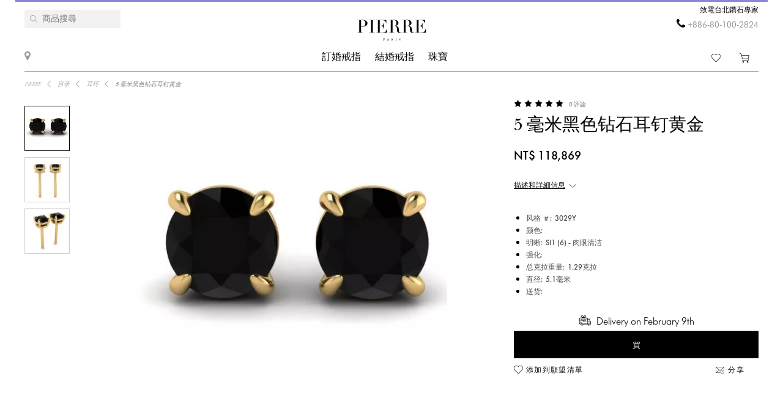

--- FILE ---
content_type: text/html; charset=utf-8
request_url: https://pierrejewellery.tw/katalog/earrings/5-mm-black-diamond-stud-earrings-3029y
body_size: 14100
content:
<!DOCTYPE html>
<html dir="ltr" lang="zh-TW">
<!--<![endif]-->
<head>
<meta charset="UTF-8" />
<meta name="viewport" content="width=device-width, initial-scale=1"/>
<meta http-equiv="X-UA-Compatible" content="IE=edge"/>
<meta name='wmail-verification' content='ecd4e3496110b4ecbb985aba3ff7d8c3'/>
<meta name="copyright" content="&copy; 2026 PIERRE" />

<link rel="alternate" href="https://pierrejewellery.tw/katalog/earrings/5-mm-black-diamond-stud-earrings-3029y" hreflang="x-default"/>


<meta name="robots" content="index, follow"/>
<meta name="yandex" content="index, follow"/>
<meta itemprop="url" content="https://pierrejewellery.tw/katalog/earrings/5-mm-black-diamond-stud-earrings-3029y">
<meta itemprop="image" content="https://pierrejewellery.tw/image/cachewebp/catalog/002-EARRINGS/3029/3029Y-550x550.webp">
<meta name="robots" content="noyaca">
<meta property="TWITTER:CARD" content="summary_large_image"/>
<meta property="TWITTER:DESCRIPTION" content="5 毫米黑色钻石耳钉黄金"/>
<meta property="TWITTER:IMAGE" content="https://pierrejewellery.tw/image/cachewebp/catalog/002-EARRINGS/3029/3029Y-550x550.webp" />

<title>5 毫米黑色钻石耳钉黄金 |款式 3029Y |皮埃尔珠宝</title>
<base href="https://pierrejewellery.tw/" />
<meta name="description" content="18K 金制作的珠宝设计精美、简洁，是您选择主钻的精美经典框架。查看详情 款式 #3029Y 5 毫米黑色钻石黄金耳钉。免费激光雕刻。每 6 个月免费清洁和抛光服务。向 PIERRE 的钻石专家寻求免费建议。"/>
<meta name="keywords" content="5 毫米黑钻石耳钉黄金 3029Y"/>


<meta property="og:type" content="website" />
<meta property="og:locale" content="zh-TW"/>
<meta property="og:title" content="PIERRE"/>
<meta property="og:description" content="5 毫米黑色钻石耳钉黄金"/>
<meta property="og:url" content="https://pierrejewellery.tw/katalog/earrings/5-mm-black-diamond-stud-earrings-3029y"/>
<meta property="og:image" content="https://pierrejewellery.tw/image/cachewebp/catalog/002-EARRINGS/3029/3029Y-550x550.webp" />
<meta property="og:site_name" content="pierrejewellery.tw"/>

<!-- for better score google pagespeed -->


<link rel="stylesheet" type="text/css" media="all" href="/catalog/view/theme/pierre/stylesheet/style.css?v=2.6"/>
<link rel="stylesheet" type="text/css" href="/catalog/view/theme/pierre/stylesheet/fonts.css?v=1.1"/>
<link rel="stylesheet" href="https://maxcdn.bootstrapcdn.com/font-awesome/4.5.0/css/font-awesome.min.css"/>

<!--
<script src="https://code.jquery.com/jquery.min.js"/></script>
-->

<script src="/catalog/view/javascript/jquery/jquery-2.1.1.min.js"></script>

<script>
let text_serg = {"text_goto_cart":"\u524d\u5f80\u888b\u5b50","text_goto_wishlist":"\u524d\u5f80\u9858\u671b\u6e05\u55ae","text_in_map":"PIERRE Jewellery","text_call":"\u81f4\u96fb\u53f0\u5317\u947d\u77f3\u5c08\u5bb6","text_logo_alt":"PIERRE Jewellery - \u947d\u77f3\u8a02\u5a5a\u6212\u6307\u3001\u7d50\u5a5a\u6212\u6307\u3001\u947d\u77f3\u9996\u98fe\u3002 \u53f0\u7063\u7db2\u4e0a\u5546\u5e97","text_our_phone":"\u7d66\u6211\u5011\u6253\u96fb\u8a71"};

</script>

<script src="/catalog/view/javascript/common.js?v=1.2" ></script>
<script src="/catalog/view/javascript/jquery.bxslider.js"></script>
<script src="/catalog/view/javascript/jquery/smooth-scrollbar/smooth-scrollbar.js"></script>
<!--
<script src="//www.youtube.com/player_api"></script>
-->
<script src="/catalog/view/javascript/selectbox.js"></script>
<script async src="/catalog/view/javascript/fancybox/jquery.fancybox.min.js"></script>
<link href='/catalog/view/theme/pierre/stylesheet/re.css?v=104' rel='stylesheet' type='text/css' />


<link href='/catalog/view/javascript/jquery/confirm/jquery-confirm.min.css' rel='stylesheet' type='text/css' />
<script src="/catalog/view/javascript/jquery/confirm/jquery-confirm.min.js"></script>

<link href='/catalog/view/javascript/fancybox/jquery.fancybox.min.css' rel='stylesheet' type='text/css' />
<script src="/catalog/view/javascript/scripts.js?v=1.5"></script>
<script src="/catalog/view/theme/pierre/stylesheet/get_col_day_add.js"></script>

<link rel="preload" href="/catalog/view/theme/pierre/fonts/Baskerville_Display_PT_Display.woff" as="font" type="font/woff" crossorigin />
<link rel="preload" href="/catalog/view/theme/pierre/fonts/Baskerville_Display_PT_Display_Bold.woff" as="font" type="font/woff" crossorigin />
<link rel="preload" href="/catalog/view/theme/pierre/fonts/FuturaFuturisLightC.woff" as="font" type="font/woff" crossorigin />
<link rel="preload" href="/catalog/view/theme/pierre/fonts/futurafuturisc.woff" as="font" type="font/woff" crossorigin />
<link rel="preload" href="/catalog/view/theme/pierre/fonts/Baskerville_Display_PT_Display.ttf" as="font" type="font/ttf" crossorigin />
<link rel="preload" href="/catalog/view/theme/pierre/fonts/Baskerville_Display_PT_Display_Bold.ttf" as="font" type="font/ttf" crossorigin />
<link rel="preload" href="/catalog/view/theme/pierre/fonts/FuturaFuturisLightC.ttf" as="font" type="font/ttf" crossorigin />
<link rel="preload" href="/catalog/view/theme/pierre/fonts/futurafuturisc.ttf" as="font" type="font/ttf" crossorigin />
<link rel="preload" href="/catalog/view/theme/pierre/fonts/Baskerville_Display_PT_Display.svg" as="font" type="image/svg+xml" crossorigin />
<link rel="preload" href="/catalog/view/theme/pierre/fonts/Baskerville_Display_PT_Display_Bold.svg" as="font" type="image/svg+xml" crossorigin />
<link rel="preload" href="/catalog/view/theme/pierre/fonts/FuturaFuturisLightC.ttf" as="font" type="font/ttf" crossorigin />
<link rel="preload" href="/catalog/view/theme/pierre/fonts/futurafuturisc.ttf" as="font" type="font/ttf" crossorigin />



<link href="catalog/view/javascript/progroman/progroman.citymanager.css?v=8.2-0" type="text/css" rel="stylesheet" media="screen"/>
<link href="catalog/view/javascript/jquery/magnific/magnific-popup.css" type="text/css" rel="stylesheet" media="screen"/>
<link href="catalog/view/javascript/jquery/datetimepicker/bootstrap-datetimepicker.min.css" type="text/css" rel="stylesheet" media="screen"/>
<link href="catalog/view/javascript/s_testimonial/sm_testimonial.css" type="text/css" rel="stylesheet" media="screen"/>
<link href="catalog/view/javascript/s_testimonial/owl-carousel/owl.carousel.css" type="text/css" rel="stylesheet" media="screen"/>
<script src="catalog/view/javascript/progroman/jquery.progroman.autocomplete.js?v=8.2-0" ></script>
<script src="catalog/view/javascript/progroman/jquery.progroman.citymanager.js?v=8.2-0" ></script>
<script src="catalog/view/javascript/jquery/magnific/jquery.magnific-popup.min.js" ></script>
<script src="catalog/view/javascript/jquery/datetimepicker/moment/moment.min.js" ></script>
<script src="catalog/view/javascript/jquery/datetimepicker/moment/moment-with-locales.min.js" ></script>
<script src="catalog/view/javascript/jquery/datetimepicker/bootstrap-datetimepicker.min.js" ></script>
<script src="catalog/view/javascript/s_testimonial/owl-carousel/owl.carousel.min.js" ></script>
<script src="catalog/controller/extension/analytics/gae.js" ></script>
<link href="https://pierrejewellery.tw/katalog/earrings/5-mm-black-diamond-stud-earrings-3029y" rel="canonical"/>
<link href="https://pierrejewellery.tw/image/catalog/banners/favicon.png" rel="icon"/>



<script type="application/ld+json">
	{
    "@context": "http://schema.org/",
    "@type": "Product",
    "name": "5 毫米黑色钻石耳钉黄金",
    "image": "https://pierrejewellery.tw/image/cachewebp/catalog/002-EARRINGS/3029/3029Y-550x550.webp",
    "sku": "3029Y",
    "description": "18K 金制作的珠宝设计精美、简洁，是您选择主钻的精美经典框架。查看详情 款式 #3029Y 5 毫米黑色钻石黄金耳钉。免费激光雕刻。每 6 个月免费清洁和抛光服务。向 PIERRE 的钻石专家寻求免费建议。",
    "aggregateRating": {
        "@type": "AggregateRating",
        "ratingValue": "4.98",
        "ratingCount": "0"
    },
    "brand": {
        "@type": "Brand",
        "name": "PIERRE"
    },
    "offers": {
        "@type": "Offer",
        "priceCurrency": "TWD",
        "url": "https://pierrejewellery.tw/katalog/earrings/5-mm-black-diamond-stud-earrings-3029y",
        "price": "118868.5",
        "priceValidUntil": "2026-02-15",
        "availability": "https://schema.org/InStock",
        "itemCondition": "https://schema.org/NewCondition",
        "hasMerchantReturnPolicy": {
            "@type": "MerchantReturnPolicy",
            "returnPolicyCategory": "https://schema.org/MerchantReturnFiniteReturnWindow",
            "returnMethod": "https://schema.org/ReturnByMail",
            "returnFees": "https://schema.org/FreeReturn",
            "merchantReturnDays": "30",
            "refundType": "FullRefund",
            "inStoreReturnsOffered": "True",
            "applicableCountry": "TW"
        },
        "shippingDetails": {
            "@context": "http://schema.org/",
            "@type": "OfferShippingDetails",
            "deliveryTime": {
                "@type": "ShippingDeliveryTime",
                "businessDays": {
                    "@type": "OpeningHoursSpecification",
                    "dayOfWeek": [
                        "https://schema.org/Monday",
                        "https://schema.org/Tuesday",
                        "https://schema.org/Wednesday",
                        "https://schema.org/Thursday",
                        "https://schema.org/Friday"
                    ]
                },
                "cutoffTime": "12:00:15Z",
                "handlingTime": {
                    "@type": "QuantitativeValue",
                    "minValue": 1,
                    "maxValue": 30,
                    "unitCode": "d"
                },
                "transitTime": {
                    "@type": "QuantitativeValue",
                    "minValue": 1,
                    "maxValue": 30,
                    "unitCode": "d"
                }
            },
            "shippingRate": {
                "@type": "MonetaryAmount",
                "value": "0",
                "currency": "TWD"
            },
            "shippingDestination": {
                "@type": "DefinedRegion",
                "addressCountry": "TW"
            }
        }
    }
}
</script>
<script type="application/ld+json">
	{
    "@context": "http://schema.org/",
    "@type": "Organization",
    "name": "PIERRE Jewellery",
    "alternateName": "",
    "url": "https://pierrejewellery.tw/",
    "logo": "/catalog/view/theme/pierre/images/logo_PIERRE_2.svg",
    "contactPoint": {
        "@type": "ContactPoint",
        "telephone": "+886-80-100-2824",
        "contactType": "customer service",
        "areaServed": "TW",
        "availableLanguage": [
            "Chinese"
        ],
        "contactOption": "TollFree"
    },
    "sameAs": [
        "https://www.instagram.com/pierre.jewellery/",
        "https://www.facebook.com/pierrejewellery/",
        "https://www.youtube.com/@pierrejewellery"
    ]
}
</script>






<!-- Google tag (gtag.js) -->
<script async src=""https://www.googletagmanager.com/gtag/js?id=G-0NS4MY068L""></script>
<script>
  window.dataLayer = window.dataLayer || [];
  function gtag(){dataLayer.push(arguments);}
  gtag('js', new Date());

  gtag('config', 'G-0NS4MY068L');
</script>
<header>
    <div class="container">
        <a href="/" class="logo">
        <img alt="PIERRE Jewellery - 鑽石訂婚戒指、結婚戒指、鑽石首飾。 台灣網上商店" src="/catalog/view/theme/pierre/images/pierre-paris-logo.svg" style="width: 162px; height: 67px;"/>
    </a>
	
	 <nav class="mainmenu">
 	<div class="navbar navbar-expand-lg navbar-light">
		<div class="navbar-header">
		  <button type="button" class="navbar-toggle collapsed" data-toggle="collapse" data-target="#bs-megamenu">
		  	<i class="fa fa-bars"></i>
		  </button>
		</div>
		<div class="collapse navbar-collapse">
			<ul class="nav navbar-nav megamenu"><li class="parent dropdown " ><a class="dropdown-toggle" href="https://pierrejewellery.tw/katalog/engagement-rings"><span class="menu-title">訂婚戒指</span><b class="caret"></b></a><div class="dropdown-menu level1"  ><div class="dropdown-menu-inner"><ul><li class="parent dropdown-submenu " ><a class="dropdown-toggle1" data-toggle="dropdown" href="https://pierrejewellery.tw/katalog/engagement-rings"><span class="menu-title">按形狀選購</span><b class="caret"></b></a><div class="dropdown-menu level2"  style="width:12px" ><div class="dropdown-menu-inner"><ul><li class=" " ><a href="/katalog/engagement-rings/princess-engagement-rings"><span class="menu-icon" style="background:url('https://pierrejewellery.tw/image/catalog/1_shape/Princessldpi.png') no-repeat;"><span class="menu-title">公主（方形）</span></span></a></li><li class=" " ><a href="/katalog/engagement-rings/oval-engagement-rings"><span class="menu-icon" style="background:url('https://pierrejewellery.tw/image/catalog/1_shape/ovalldpi.png') no-repeat;"><span class="menu-title">椭圆形</span></span></a></li><li class=" " ><a href="katalog/engagement-rings/round-engagement-rings"><span class="menu-icon" style="background:url('https://pierrejewellery.tw/image/catalog/1_shape/kruglyildpi.png') no-repeat;"><span class="menu-title">圓形的</span></span></a></li><li class=" " ><a href="/katalog/engagement-rings/emerald-engagement-rings"><span class="menu-icon" style="background:url('https://pierrejewellery.tw/image/catalog/1_shape/iumrudnayaldpi.png') no-repeat;"><span class="menu-title">翠</span></span></a></li><li class=" " ><a href="/katalog/engagement-rings/heart-engagement-rings"><span class="menu-icon" style="background:url('https://pierrejewellery.tw/image/catalog/1_shape/serdceldpi.png') no-repeat;"><span class="menu-title">心</span></span></a></li><li class=" " ><a href="/katalog/engagement-rings/pear-engagement-rings"><span class="menu-icon" style="background:url('https://pierrejewellery.tw/image/catalog/1_shape/kapyaldpi.png') no-repeat;"><span class="menu-title">梨（滴）</span></span></a></li><li class=" " ><a href="/katalog/engagement-rings/marquise-engagement-rings"><span class="menu-icon" style="background:url('https://pierrejewellery.tw/image/catalog/1_shape/markizldpi.png') no-repeat;"><span class="menu-title">侯爵夫人</span></span></a></li><li class=" " ><a href="/katalog/engagement-rings/cushion-engagement-rings"><span class="menu-icon" style="background:url('https://pierrejewellery.tw/image/catalog/1_shape/kushonldpi.png') no-repeat;"><span class="menu-title">軟墊</span></span></a></li></ul></div></div></li><li class="parent dropdown-submenu " ><a class="dropdown-toggle1" data-toggle="dropdown" href="https://pierrejewellery.tw/katalog/engagement-rings"><span class="menu-title">按金屬選購</span><b class="caret"></b></a><div class="dropdown-menu level2"  style="width:12px" ><div class="dropdown-menu-inner"><ul><li class=" " ><a href="katalog/engagement-rings/white-gold-engagement-rings"><span class="menu-title">白金</span></a></li><li class=" " ><a href="katalog/engagement-rings/yellow-gold-diamond-engagement-rings"><span class="menu-title">黃金</span></a></li><li class=" " ><a href="katalog/engagement-rings/rose-engagement-rings"><span class="menu-title">玫瑰金色</span></a></li><li class=" " ><a href="katalog/engagement-rings/platinum-engagement-rings"><span class="menu-title">鉑</span></a></li></ul></div></div></li><li class="parent dropdown-submenu " ><a class="dropdown-toggle1" data-toggle="dropdown" href="https://pierrejewellery.tw/katalog/engagement-rings"><span class="menu-title">按款式選購</span><b class="caret"></b></a><div class="dropdown-menu level2"  style="width:12px" ><div class="dropdown-menu-inner"><ul><li class=" " ><a href="katalog/engagement-rings/solitaire-engagement-rings"><span class="menu-title">紙牌</span></a></li><li class=" " ><a href="katalog/engagement-rings/engagement-rings-with-3-stones"><span class="menu-title">三石</span></a></li><li class=" " ><a href="katalog/engagement-rings/engagement-rings-with-side-diamonds"><span class="menu-title">輔石鋪路</span></a></li><li class=" " ><a href="katalog/engagement-rings/1-2-carat-diamond-rings"><span class="menu-title">0.5克拉</span></a></li><li class=" " ><a href="https://pierrejewellery.tw/katalog/engagement-rings/1-carat-diamond-rings"><span class="menu-title">1克拉</span></a></li></ul></div></div></li><li class="parent dropdown-submenu " ><a class="dropdown-toggle1" data-toggle="dropdown" href="https://pierrejewellery.tw/katalog/engagement-rings"><span class="menu-title">頂級訂婚戒指</span><b class="caret"></b></a><div class="dropdown-menu level2"  style="width:12px" ><div class="dropdown-menu-inner"><ul><li class=" " ><a href="katalog/engagement-rings/diamond-engagement-rings"><span class="menu-title">鑽石訂婚戒指</span></a></li><li class=" " ><a href="katalog/engagement-rings/black-diamond-engagement-rings"><span class="menu-title">黑鑽石訂婚戒指</span></a></li><li class=" " ><a href="katalog/engagement-rings/yellow-diamond-engagement-rings"><span class="menu-title">黃鑽訂婚戒指</span></a></li><li class=" " ><a href="katalog/engagement-rings/engagement-rings-with-sapphire"><span class="menu-title">藍寶石訂婚戒指</span></a></li><li class=" " ><a href="katalog/engagement-rings/top20-engagement-rings"><span class="menu-title">前 20 名訂婚戒指</span></a></li></ul></div></div></li></ul></div></div></li><li class="parent dropdown " ><a class="dropdown-toggle" href="https://pierrejewellery.tw/katalog/wedding-rings"><span class="menu-title">結婚戒指</span><b class="caret"></b></a><div class="dropdown-menu level1"  ><div class="dropdown-menu-inner"><ul><li class="parent dropdown-submenu " ><a class="dropdown-toggle1" data-toggle="dropdown" href="https://pierrejewellery.tw/katalog/wedding-rings/all-wedding"><span class="menu-title">女性</span><b class="caret"></b></a><div class="dropdown-menu level2"  style="width:12px" ><div class="dropdown-menu-inner"><ul><li class=" " ><a href="https://pierrejewellery.tw/katalog/wedding-rings/all-wedding"><span class="menu-title">女士結婚戒指</span></a></li><li class=" " ><a href="katalog/wedding-rings/diamond-eternity-wedding-rings"><span class="menu-title">永恆</span></a></li><li class=" " ><a href="katalog/wedding-rings/anniversary-rings"><span class="menu-title">鑽石周年紀念戒指</span></a></li><li class=" " ><a href="katalog/wedding-rings/diamond-wedding-rings"><span class="menu-title">鑽石結婚戒指</span></a></li><li class=" " ><a href="katalog/wedding-rings/black-diamond-wedding-ring"><span class="menu-title">黑鑽結婚戒指</span></a></li><li class=" " ><a href="katalog/wedding-rings/sapphire-wedding-ring"><span class="menu-title">藍寶石結婚戒指</span></a></li><li class=" " ><a href="katalog/wedding-rings/top20-wedding-bands"><span class="menu-title">前 20 名女士結婚戒指</span></a></li></ul></div></div></li><li class="parent dropdown-submenu " ><a class="dropdown-toggle1" data-toggle="dropdown" href="https://pierrejewellery.tw/katalog/wedding-rings/all-wedding"><span class="menu-title">金屬女裝</span><b class="caret"></b></a><div class="dropdown-menu level2"  style="width:12px" ><div class="dropdown-menu-inner"><ul><li class=" " ><a href="katalog/wedding-rings/white-gold-wedding-rings"><span class="menu-title">白金</span></a></li><li class=" " ><a href="katalog/wedding-rings/yellow-gold-wedding-ring"><span class="menu-title">黃金</span></a></li><li class=" " ><a href="katalog/wedding-rings/rose-gold-wedding-ring"><span class="menu-title">玫瑰金色</span></a></li><li class=" " ><a href="katalog/wedding-rings/platinum-wedding-rings"><span class="menu-title">鉑</span></a></li></ul></div></div></li><li class=" " ><a href="https://pierrejewellery.tw/katalog/wedding-rings"><span class="menu-title">所有結婚戒指</span></a></li></ul></div></div></li><li class="parent dropdown " ><a class="dropdown-toggle" href="https://pierrejewellery.tw/katalog"><span class="menu-title">珠寶</span><b class="caret"></b></a><div class="dropdown-menu level1"  ><div class="dropdown-menu-inner"><ul><li class="parent dropdown-submenu " ><a class="dropdown-toggle1" data-toggle="dropdown" href="https://pierrejewellery.tw/katalog/earrings"><span class="menu-title">耳環</span><b class="caret"></b></a><div class="dropdown-menu level2"  ><div class="dropdown-menu-inner"><ul><li class=" " ><a href="https://pierrejewellery.tw/katalog/earrings/studs"><span class="menu-title">螺柱</span></a></li><li class=" " ><a href="https://pierrejewellery.tw/katalog/earrings/hoop-earrings"><span class="menu-title">圈形耳環</span></a></li><li class=" " ><a href="katalog/earrings/diamond-earrings"><span class="menu-title">鑽石耳環</span></a></li><li class=" " ><a href="katalog/earrings/black-diamond-earrings"><span class="menu-title">黑鑽石耳環</span></a></li><li class=" " ><a href="https://pierrejewellery.tw/katalog/earrings"><span class="menu-title">選購所有耳環 &gt;</span></a></li></ul></div></div></li><li class="parent dropdown-submenu " ><a class="dropdown-toggle1" data-toggle="dropdown" href="https://pierrejewellery.tw/katalog/rings"><span class="menu-title">戒指</span><b class="caret"></b></a><div class="dropdown-menu level2"  ><div class="dropdown-menu-inner"><ul><li class=" " ><a href="/katalog/rings/diamond-rings"><span class="menu-title">鑽石戒指</span></a></li><li class=" " ><a href="/katalog/rings/black-diamond-rings"><span class="menu-title">黑鑽石戒指</span></a></li><li class=" " ><a href="/katalog/rings/yellow-diamond-rings"><span class="menu-title">黃鑽戒指</span></a></li><li class=" " ><a href="katalog/rings/stone/emerald"><span class="menu-title">祖母綠戒指</span></a></li><li class=" " ><a href="https://pierrejewellery.tw/katalog/rings"><span class="menu-title">選購所有戒指 &gt;</span></a></li></ul></div></div></li><li class="parent dropdown-submenu " ><a class="dropdown-toggle1" data-toggle="dropdown" href="https://pierrejewellery.tw/katalog/necklaces"><span class="menu-title">項鍊</span><b class="caret"></b></a><div class="dropdown-menu level2"  ><div class="dropdown-menu-inner"><ul><li class=" " ><a href="https://pierrejewellery.tw/katalog/necklaces/single-diamond-necklace"><span class="menu-title">經典項鍊</span></a></li><li class=" " ><a href="https://pierrejewellery.tw/katalog/necklaces"><span class="menu-title">時尚項鍊</span></a></li><li class=" " ><a href="https://pierrejewellery.tw/katalog/religion"><span class="menu-title">護身符</span></a></li><li class=" " ><a href="https://pierrejewellery.tw/katalog/necklaces"><span class="menu-title">選購所有項鍊 &gt;</span></a></li></ul></div></div></li><li class="parent dropdown-submenu " ><a class="dropdown-toggle1" data-toggle="dropdown" href="#"><span class="menu-title">精選</span><b class="caret"></b></a><div class="dropdown-menu level2"  style="width:12px" ><div class="dropdown-menu-inner"><ul><li class=" " ><a href="https://pierrejewellery.tw/katalog/new"><span class="menu-title">最暢銷</span></a></li><li class=" " ><a href="https://pierrejewellery.tw/katalog/gifts"><span class="menu-title">禮物</span></a></li><li class=" " ><a href="https://pierrejewellery.tw/katalog/gifts/hearts"><span class="menu-title">心形首飾</span></a></li></ul></div></div></li></ul></div></div></li></ul>
		</div>
	</div>	
</nav>
<a class="burger"><span></span></a>
	    <div class="h_left">
        <a href="/contact" class="show_room"></a>
		<div class="map_popup_block_outer">
			<div class="map_popup_block">
				<span class="mpb_address">PIERRE Jewellery</span>
				<div class="mpb_map">我們接受 Visa, Master Card, wire transfer, PayPal, UnionPay</div>
			</div>
		</div>
    </div>
		<div class="search_toggle"></div>
    <div class="h_right">
			
            <div class="h_tels">
								<span class="h_tel h_tel_title">致電台北鑽石專家</span>
				<span class="h_tel" id="h_tel" ><i class="fa fa-phone" aria-hidden="true" style=""></i> <a class="zphone" href="tel:+886801002824" target="_blank">+886-80-100-2824</a></span>
											</div>
            
		
		<div class="cart">
						<a href="https://pierrejewellery.tw/wishlist" class="h_fav" data-wishlist-total="">
                <svg  xmlns="http://www.w3.org/2000/svg" viewBox="0 0 490.4 490.4">
                   <path d="M222.5,453.7a32.32,32.32,0,0,0,22.9,9.5,32.74,32.74,0,0,0,22.9-9.5L448,274A144.4,144.4,0,0,0,245.3,68.3,144.36,144.36,0,0,0,42.4,273.7ZM59.7,86.8a119.87,119.87,0,0,1,169.6.1l7.4,7.4a12.25,12.25,0,0,0,8.7,3.6h0a12.43,12.43,0,0,0,8.7-3.6l7.2-7.2A119.85,119.85,0,1,1,430.8,256.6L251,436.4a8.3,8.3,0,0,1-11.2,0l-180-180a119.87,119.87,0,0,1-.1-169.6Z"/>
                </svg>
                <span></span>
            </a>
		
			<a href="/cart" class="h_cart">
                <svg version="1.1" xmlns="http://www.w3.org/2000/svg" viewBox="0 0 512 512" xmlns:xlink="http://www.w3.org/1999/xlink" enable-background="new 0 0 512 512">
                  <g>
                    <g>
                      <path d="m464.5,301.1l36.5-178h-359.7l-12.5-59.2-108.4-52.9-9.4,18.7 99,47.8 50,238.8h289c0,0 28.5,17.9 17.5,40.5-4.9,7-12.5,15.6-26.1,15.6h-287.6v20.6h287.7c19.8,0 36.5-10.4 45.9-27 18.4-34.4-21.9-64.9-21.9-64.9zm-286.7-5.7l-32.3-151.6h330.5l-31.3,151.6h-266.9z"/>
                      <path d="m212.2,422.1c-21.9,0-39.6,17.6-39.6,39.4s17.7,39.4 39.6,39.4 39.6-17.6 39.6-39.4-17.7-39.4-39.6-39.4zm0,58.1c-10.4,0-18.8-8.3-18.8-18.7s8.3-18.7 18.8-18.7 18.8,8.3 18.8,18.7-8.4,18.7-18.8,18.7z"/>
                      <path d="m424.9,422.1c-21.9,0-39.6,17.6-39.6,39.4s17.7,39.5 39.6,39.5 40.7-17.6 39.6-39.4c0-21.8-17.7-39.5-39.6-39.5zm18.8,39.5c0,10.4-8.3,18.7-18.8,18.7s-18.8-8.3-18.8-18.7 8.3-18.7 18.8-18.7 19.8,8.3 18.8,18.7z"/>
                    </g>
                  </g>
                </svg>
                <span></span>
            </a>		
		</div>
		
		<div class="search">
		<div data-search="" class="h_search">
<!--<div class="hs_amp" style="width: 26px; height: 30px;position: relative;z-index: 10; "></div>-->
<input type="text" name="search" value="" placeholder="商品搜尋" class="form-control input-lg"/>
    <button type="button" class="hs_amp btn btn-default btn-lg" style="border:none;"></button>
</div>
		</div>
		    </div>
    <div id="scroll-header-wrap">
        <div class="scroll-header">
            <a href="/" class="logo">
                <img alt="PIERRE Jewellery - 鑽石訂婚戒指、結婚戒指、鑽石首飾。 台灣網上商店" src="/catalog/view/theme/pierre/images/logo_PIERRE_3.svg" style="width: 162px; height: 67px;"/>
            </a>
             <nav class="mainmenu">
 	<div class="navbar navbar-expand-lg navbar-light">
		<div class="navbar-header">
		  <button type="button" class="navbar-toggle collapsed" data-toggle="collapse" data-target="#bs-megamenu">
		  	<i class="fa fa-bars"></i>
		  </button>
		</div>
		<div class="collapse navbar-collapse">
			<ul class="nav navbar-nav megamenu"><li class="parent dropdown " ><a class="dropdown-toggle" href="https://pierrejewellery.tw/katalog/engagement-rings"><span class="menu-title">訂婚戒指</span><b class="caret"></b></a><div class="dropdown-menu level1"  ><div class="dropdown-menu-inner"><ul><li class="parent dropdown-submenu " ><a class="dropdown-toggle1" data-toggle="dropdown" href="https://pierrejewellery.tw/katalog/engagement-rings"><span class="menu-title">按形狀選購</span><b class="caret"></b></a><div class="dropdown-menu level2"  style="width:12px" ><div class="dropdown-menu-inner"><ul><li class=" " ><a href="/katalog/engagement-rings/princess-engagement-rings"><span class="menu-icon" style="background:url('https://pierrejewellery.tw/image/catalog/1_shape/Princessldpi.png') no-repeat;"><span class="menu-title">公主（方形）</span></span></a></li><li class=" " ><a href="/katalog/engagement-rings/oval-engagement-rings"><span class="menu-icon" style="background:url('https://pierrejewellery.tw/image/catalog/1_shape/ovalldpi.png') no-repeat;"><span class="menu-title">椭圆形</span></span></a></li><li class=" " ><a href="katalog/engagement-rings/round-engagement-rings"><span class="menu-icon" style="background:url('https://pierrejewellery.tw/image/catalog/1_shape/kruglyildpi.png') no-repeat;"><span class="menu-title">圓形的</span></span></a></li><li class=" " ><a href="/katalog/engagement-rings/emerald-engagement-rings"><span class="menu-icon" style="background:url('https://pierrejewellery.tw/image/catalog/1_shape/iumrudnayaldpi.png') no-repeat;"><span class="menu-title">翠</span></span></a></li><li class=" " ><a href="/katalog/engagement-rings/heart-engagement-rings"><span class="menu-icon" style="background:url('https://pierrejewellery.tw/image/catalog/1_shape/serdceldpi.png') no-repeat;"><span class="menu-title">心</span></span></a></li><li class=" " ><a href="/katalog/engagement-rings/pear-engagement-rings"><span class="menu-icon" style="background:url('https://pierrejewellery.tw/image/catalog/1_shape/kapyaldpi.png') no-repeat;"><span class="menu-title">梨（滴）</span></span></a></li><li class=" " ><a href="/katalog/engagement-rings/marquise-engagement-rings"><span class="menu-icon" style="background:url('https://pierrejewellery.tw/image/catalog/1_shape/markizldpi.png') no-repeat;"><span class="menu-title">侯爵夫人</span></span></a></li><li class=" " ><a href="/katalog/engagement-rings/cushion-engagement-rings"><span class="menu-icon" style="background:url('https://pierrejewellery.tw/image/catalog/1_shape/kushonldpi.png') no-repeat;"><span class="menu-title">軟墊</span></span></a></li></ul></div></div></li><li class="parent dropdown-submenu " ><a class="dropdown-toggle1" data-toggle="dropdown" href="https://pierrejewellery.tw/katalog/engagement-rings"><span class="menu-title">按金屬選購</span><b class="caret"></b></a><div class="dropdown-menu level2"  style="width:12px" ><div class="dropdown-menu-inner"><ul><li class=" " ><a href="katalog/engagement-rings/white-gold-engagement-rings"><span class="menu-title">白金</span></a></li><li class=" " ><a href="katalog/engagement-rings/yellow-gold-diamond-engagement-rings"><span class="menu-title">黃金</span></a></li><li class=" " ><a href="katalog/engagement-rings/rose-engagement-rings"><span class="menu-title">玫瑰金色</span></a></li><li class=" " ><a href="katalog/engagement-rings/platinum-engagement-rings"><span class="menu-title">鉑</span></a></li></ul></div></div></li><li class="parent dropdown-submenu " ><a class="dropdown-toggle1" data-toggle="dropdown" href="https://pierrejewellery.tw/katalog/engagement-rings"><span class="menu-title">按款式選購</span><b class="caret"></b></a><div class="dropdown-menu level2"  style="width:12px" ><div class="dropdown-menu-inner"><ul><li class=" " ><a href="katalog/engagement-rings/solitaire-engagement-rings"><span class="menu-title">紙牌</span></a></li><li class=" " ><a href="katalog/engagement-rings/engagement-rings-with-3-stones"><span class="menu-title">三石</span></a></li><li class=" " ><a href="katalog/engagement-rings/engagement-rings-with-side-diamonds"><span class="menu-title">輔石鋪路</span></a></li><li class=" " ><a href="katalog/engagement-rings/1-2-carat-diamond-rings"><span class="menu-title">0.5克拉</span></a></li><li class=" " ><a href="https://pierrejewellery.tw/katalog/engagement-rings/1-carat-diamond-rings"><span class="menu-title">1克拉</span></a></li></ul></div></div></li><li class="parent dropdown-submenu " ><a class="dropdown-toggle1" data-toggle="dropdown" href="https://pierrejewellery.tw/katalog/engagement-rings"><span class="menu-title">頂級訂婚戒指</span><b class="caret"></b></a><div class="dropdown-menu level2"  style="width:12px" ><div class="dropdown-menu-inner"><ul><li class=" " ><a href="katalog/engagement-rings/diamond-engagement-rings"><span class="menu-title">鑽石訂婚戒指</span></a></li><li class=" " ><a href="katalog/engagement-rings/black-diamond-engagement-rings"><span class="menu-title">黑鑽石訂婚戒指</span></a></li><li class=" " ><a href="katalog/engagement-rings/yellow-diamond-engagement-rings"><span class="menu-title">黃鑽訂婚戒指</span></a></li><li class=" " ><a href="katalog/engagement-rings/engagement-rings-with-sapphire"><span class="menu-title">藍寶石訂婚戒指</span></a></li><li class=" " ><a href="katalog/engagement-rings/top20-engagement-rings"><span class="menu-title">前 20 名訂婚戒指</span></a></li></ul></div></div></li></ul></div></div></li><li class="parent dropdown " ><a class="dropdown-toggle" href="https://pierrejewellery.tw/katalog/wedding-rings"><span class="menu-title">結婚戒指</span><b class="caret"></b></a><div class="dropdown-menu level1"  ><div class="dropdown-menu-inner"><ul><li class="parent dropdown-submenu " ><a class="dropdown-toggle1" data-toggle="dropdown" href="https://pierrejewellery.tw/katalog/wedding-rings/all-wedding"><span class="menu-title">女性</span><b class="caret"></b></a><div class="dropdown-menu level2"  style="width:12px" ><div class="dropdown-menu-inner"><ul><li class=" " ><a href="https://pierrejewellery.tw/katalog/wedding-rings/all-wedding"><span class="menu-title">女士結婚戒指</span></a></li><li class=" " ><a href="katalog/wedding-rings/diamond-eternity-wedding-rings"><span class="menu-title">永恆</span></a></li><li class=" " ><a href="katalog/wedding-rings/anniversary-rings"><span class="menu-title">鑽石周年紀念戒指</span></a></li><li class=" " ><a href="katalog/wedding-rings/diamond-wedding-rings"><span class="menu-title">鑽石結婚戒指</span></a></li><li class=" " ><a href="katalog/wedding-rings/black-diamond-wedding-ring"><span class="menu-title">黑鑽結婚戒指</span></a></li><li class=" " ><a href="katalog/wedding-rings/sapphire-wedding-ring"><span class="menu-title">藍寶石結婚戒指</span></a></li><li class=" " ><a href="katalog/wedding-rings/top20-wedding-bands"><span class="menu-title">前 20 名女士結婚戒指</span></a></li></ul></div></div></li><li class="parent dropdown-submenu " ><a class="dropdown-toggle1" data-toggle="dropdown" href="https://pierrejewellery.tw/katalog/wedding-rings/all-wedding"><span class="menu-title">金屬女裝</span><b class="caret"></b></a><div class="dropdown-menu level2"  style="width:12px" ><div class="dropdown-menu-inner"><ul><li class=" " ><a href="katalog/wedding-rings/white-gold-wedding-rings"><span class="menu-title">白金</span></a></li><li class=" " ><a href="katalog/wedding-rings/yellow-gold-wedding-ring"><span class="menu-title">黃金</span></a></li><li class=" " ><a href="katalog/wedding-rings/rose-gold-wedding-ring"><span class="menu-title">玫瑰金色</span></a></li><li class=" " ><a href="katalog/wedding-rings/platinum-wedding-rings"><span class="menu-title">鉑</span></a></li></ul></div></div></li><li class=" " ><a href="https://pierrejewellery.tw/katalog/wedding-rings"><span class="menu-title">所有結婚戒指</span></a></li></ul></div></div></li><li class="parent dropdown " ><a class="dropdown-toggle" href="https://pierrejewellery.tw/katalog"><span class="menu-title">珠寶</span><b class="caret"></b></a><div class="dropdown-menu level1"  ><div class="dropdown-menu-inner"><ul><li class="parent dropdown-submenu " ><a class="dropdown-toggle1" data-toggle="dropdown" href="https://pierrejewellery.tw/katalog/earrings"><span class="menu-title">耳環</span><b class="caret"></b></a><div class="dropdown-menu level2"  ><div class="dropdown-menu-inner"><ul><li class=" " ><a href="https://pierrejewellery.tw/katalog/earrings/studs"><span class="menu-title">螺柱</span></a></li><li class=" " ><a href="https://pierrejewellery.tw/katalog/earrings/hoop-earrings"><span class="menu-title">圈形耳環</span></a></li><li class=" " ><a href="katalog/earrings/diamond-earrings"><span class="menu-title">鑽石耳環</span></a></li><li class=" " ><a href="katalog/earrings/black-diamond-earrings"><span class="menu-title">黑鑽石耳環</span></a></li><li class=" " ><a href="https://pierrejewellery.tw/katalog/earrings"><span class="menu-title">選購所有耳環 &gt;</span></a></li></ul></div></div></li><li class="parent dropdown-submenu " ><a class="dropdown-toggle1" data-toggle="dropdown" href="https://pierrejewellery.tw/katalog/rings"><span class="menu-title">戒指</span><b class="caret"></b></a><div class="dropdown-menu level2"  ><div class="dropdown-menu-inner"><ul><li class=" " ><a href="/katalog/rings/diamond-rings"><span class="menu-title">鑽石戒指</span></a></li><li class=" " ><a href="/katalog/rings/black-diamond-rings"><span class="menu-title">黑鑽石戒指</span></a></li><li class=" " ><a href="/katalog/rings/yellow-diamond-rings"><span class="menu-title">黃鑽戒指</span></a></li><li class=" " ><a href="katalog/rings/stone/emerald"><span class="menu-title">祖母綠戒指</span></a></li><li class=" " ><a href="https://pierrejewellery.tw/katalog/rings"><span class="menu-title">選購所有戒指 &gt;</span></a></li></ul></div></div></li><li class="parent dropdown-submenu " ><a class="dropdown-toggle1" data-toggle="dropdown" href="https://pierrejewellery.tw/katalog/necklaces"><span class="menu-title">項鍊</span><b class="caret"></b></a><div class="dropdown-menu level2"  ><div class="dropdown-menu-inner"><ul><li class=" " ><a href="https://pierrejewellery.tw/katalog/necklaces/single-diamond-necklace"><span class="menu-title">經典項鍊</span></a></li><li class=" " ><a href="https://pierrejewellery.tw/katalog/necklaces"><span class="menu-title">時尚項鍊</span></a></li><li class=" " ><a href="https://pierrejewellery.tw/katalog/religion"><span class="menu-title">護身符</span></a></li><li class=" " ><a href="https://pierrejewellery.tw/katalog/necklaces"><span class="menu-title">選購所有項鍊 &gt;</span></a></li></ul></div></div></li><li class="parent dropdown-submenu " ><a class="dropdown-toggle1" data-toggle="dropdown" href="#"><span class="menu-title">精選</span><b class="caret"></b></a><div class="dropdown-menu level2"  style="width:12px" ><div class="dropdown-menu-inner"><ul><li class=" " ><a href="https://pierrejewellery.tw/katalog/new"><span class="menu-title">最暢銷</span></a></li><li class=" " ><a href="https://pierrejewellery.tw/katalog/gifts"><span class="menu-title">禮物</span></a></li><li class=" " ><a href="https://pierrejewellery.tw/katalog/gifts/hearts"><span class="menu-title">心形首飾</span></a></li></ul></div></div></li></ul></div></div></li></ul>
		</div>
	</div>	
</nav>
<a class="burger"><span></span></a>
            <div class="h_left">
                <a href="/contact" class="show_room"></a>
                <div class="map_popup_block_outer map_popup_block_outer-2">
                    <div class="map_popup_block">
                        <span class="mpb_address">PIERRE Jewellery</span>
                        <div class="mpb_map">我們接受 Visa, Master Card, wire transfer, PayPal, UnionPay</div>
                    </div>
                </div>
            </div>
                <div class="search_toggle"></div>
            <div class="h_right">
                    
                    <div class="h_tels">
                        <a class="h_tel" href="tel:+886801002824" target="_blank"><i class="fa fa-phone" aria-hidden="true" style=""></i> +886-80-100-2824</a>
                                            </div>
                    
            				<div class="cart">
                    <a href="https://pierrejewellery.tw/wishlist" class="h_fav" data-wishlist-total="">
                        <svg  xmlns="http://www.w3.org/2000/svg" viewBox="0 0 490.4 490.4">
                           <path d="M222.5,453.7a32.32,32.32,0,0,0,22.9,9.5,32.74,32.74,0,0,0,22.9-9.5L448,274A144.4,144.4,0,0,0,245.3,68.3,144.36,144.36,0,0,0,42.4,273.7ZM59.7,86.8a119.87,119.87,0,0,1,169.6.1l7.4,7.4a12.25,12.25,0,0,0,8.7,3.6h0a12.43,12.43,0,0,0,8.7-3.6l7.2-7.2A119.85,119.85,0,1,1,430.8,256.6L251,436.4a8.3,8.3,0,0,1-11.2,0l-180-180a119.87,119.87,0,0,1-.1-169.6Z"/>
                        </svg>
                        <span></span>
                    </a>
                    <a href="/cart" class="h_cart">
                        

                        <svg version="1.1" xmlns="http://www.w3.org/2000/svg" viewBox="0 0 512 512" xmlns:xlink="http://www.w3.org/1999/xlink" enable-background="new 0 0 512 512">
                          <g>
                            <g>
                              <path d="m464.5,301.1l36.5-178h-359.7l-12.5-59.2-108.4-52.9-9.4,18.7 99,47.8 50,238.8h289c0,0 28.5,17.9 17.5,40.5-4.9,7-12.5,15.6-26.1,15.6h-287.6v20.6h287.7c19.8,0 36.5-10.4 45.9-27 18.4-34.4-21.9-64.9-21.9-64.9zm-286.7-5.7l-32.3-151.6h330.5l-31.3,151.6h-266.9z"/>
                              <path d="m212.2,422.1c-21.9,0-39.6,17.6-39.6,39.4s17.7,39.4 39.6,39.4 39.6-17.6 39.6-39.4-17.7-39.4-39.6-39.4zm0,58.1c-10.4,0-18.8-8.3-18.8-18.7s8.3-18.7 18.8-18.7 18.8,8.3 18.8,18.7-8.4,18.7-18.8,18.7z"/>
                              <path d="m424.9,422.1c-21.9,0-39.6,17.6-39.6,39.4s17.7,39.5 39.6,39.5 40.7-17.6 39.6-39.4c0-21.8-17.7-39.5-39.6-39.5zm18.8,39.5c0,10.4-8.3,18.7-18.8,18.7s-18.8-8.3-18.8-18.7 8.3-18.7 18.8-18.7 19.8,8.3 18.8,18.7z"/>
                            </g>
                          </g>
                        </svg>
                        <span></span>
                    </a> 
                </div>
                <div class="search">
                <div data-search="" class="h_search">
<!--<div class="hs_amp" style="width: 26px; height: 30px;position: relative;z-index: 10; "></div>-->
<input type="text" name="search" value="" placeholder="商品搜尋" class="form-control input-lg"/>
    <button type="button" class="hs_amp btn btn-default btn-lg" style="border:none;"></button>
</div>
                </div>
                            </div>
        </div>
    </div>
    </div>

    
	<div style="display: none" itemscope itemtype="http://schema.org/JewelryStore">
		<span itemprop="openingHours">every day from 11:00 to 21:00 by prior appointment</span>
		<span itemprop="name">PIERRE Jewellery</span>
		<a itemprop="url" href="https://pierrejewellery.tw/katalog/earrings/5-mm-black-diamond-stud-earrings-3029y">pierrejewellery.tw</a>
		<img itemprop="image" alt="logo" src="/catalog/view/theme/pierre/images/pierre-paris-logo.svg"/>
		<span itemprop="brand">PIERRE</span>
		<span itemprop="priceRange" content="$$$"></span>
		<span itemprop="address">No.100 Songren Road
信義區
台北市 11073</span>
				<span itemprop="geo" itemscope itemtype="http://schema.org/GeoCoordinates">
			<meta itemprop="latitude" content="25.0344"/>			<meta itemprop="longitude" content="121.5670522"/>		</span>
							<a itemprop="telephone" content="+886801002824" class="telo1" href="tel:+886801002824">+886-80-100-2824</a>
			
		
		<a href="mailto:sales@pierre.paris">
			<span itemprop="email">sales@pierre.paris</span>
		</a>
	</div>


</header>

<script>
    var recalc_cart = '0';
    var calculation_type = 'none';
    var calculation_mode = 'none';
</script>
    <div class="initial-params">
        <input class="product-select" type="hidden" name="product_id" value="6979" />
        <input class="product-select" type="hidden" name="quantity" value="1" id="input-quantity" />
        <input class="product-select" type="hidden" name="option[18]" value="" />
        
                    <input class="product-select" type="hidden" name="option[43835]" value="" />
                    <input class="product-select" type="hidden" name="option[43833]" value="" />
                    <input class="product-select" type="hidden" name="option[43839]" value="" />
                    <input class="product-select" type="hidden" name="option[43830]" value="" />
                    <input class="product-select" type="hidden" name="option[43831]" value="" />
                    <input class="product-select" type="hidden" name="option[43832]" value="" />
                    <input class="product-select" type="hidden" name="option[43836]" value="" />
                    <input class="product-select" type="hidden" name="option[43837]" value="" />
                    <input class="product-select" type="hidden" name="option[43834]" value="" />
                    <input class="product-select" type="hidden" name="option[43838]" value="" />
         
    </div>
    
    <span class="g_head_m">
                <div class="product-model">3029Y</div>
        5 毫米黑色钻石耳钉黄金
    </span>
    <div class="content">
	    <ul class="nav new-product-template-breadcrumb" itemscope itemtype="https://schema.org/BreadcrumbList">
                    <li itemprop="itemListElement" itemscope itemtype="https://schema.org/ListItem">
            <a href="https://pierrejewellery.tw/" itemprop="item">
                <span itemprop="name">PIERRE</span>
            </a>
            <meta itemprop="position" content="1" />
        </li>
                            <li itemprop="itemListElement" itemscope itemtype="https://schema.org/ListItem">
            <a href="https://pierrejewellery.tw/katalog" itemprop="item">
                <span itemprop="name">目录</span>
            </a>
            <meta itemprop="position" content="2" />
        </li>
                            <li itemprop="itemListElement" itemscope itemtype="https://schema.org/ListItem">
            <a href="https://pierrejewellery.tw/katalog/earrings" itemprop="item">
                <span itemprop="name">耳环</span>
            </a>
            <meta itemprop="position" content="3" />
        </li>
                            <li itemprop="itemListElement" itemscope itemtype="https://schema.org/ListItem">
            <span content="https://pierrejewellery.tw/katalog/earrings/5-mm-black-diamond-stud-earrings-3029y" itemprop="item">
                <span itemprop="name">5 毫米黑色钻石耳钉黄金</span>
            </span>
            <meta itemprop="position" content="4" />
        </li>
            </ul>		
        <div class="product-line">
            <div class="container">
                <div class="product-line-inner">
                        <div class="product-line-container">
                            <div class="product-line-good">5 毫米黑色钻石耳钉黄金</div>
                            <span class="gr_total">NT$ 118,869</span>
							<div class="ocpoc-product-btn" onclick="ocpoc_popup('1012');"><button data-cart-add="button-cart"  class="btn-black" >
                                <span>添加至購物袋</span>&nbsp;&nbsp;<span class="display_mobile_inline_block">NT$ 118,869</span>
                            <svg width="15" height="15" viewBox="0 0 15 15" xmlns="http://www.w3.org/2000/svg"><path stroke="none" d="M9.58706 2.62829L8.9181 3.37158L13.5052 7.49994L8.9181 11.6283L9.58706 12.3716L15 7.49994L9.58706 2.62829Z"></path><path stroke="none" d="M14.2525 6.99994L0.252544 6.99994L0.252544 7.99994L14.2525 7.99994V6.99994Z"></path></svg>
                            </button>
                        </div>
							                        </div>
                </div>
            </div>
        </div>
		
        <div class="good new-product-template">
            <div class="g_left">
                <div class="good_slider_block">

					<!-- XD stickers start -->
										<!-- XD stickers end -->
				
   					<ul class="good_slider">
                        <li>       
                            <img src="https://pierrejewellery.tw/image/cachewebp/catalog/002-EARRINGS/3029/3029Y-550x550.webp" title="5 毫米黑色钻石耳钉黄金, 放大圖像 1, (id_6979)" alt="5 毫米黑色钻石耳钉黄金, 放大圖像 1" />
                        </li>
                                     
                        
                            <li>
                                <img src="https://pierrejewellery.tw/image/cachewebp/catalog/002-EARRINGS/3029/3029Y-1-550x550.webp" title="5 毫米黑色钻石耳钉黄金, 放大圖像 2, (id_6979)" alt="5 毫米黑色钻石耳钉黄金,  放大圖像 2" />
                            </li>
                                                     
                            <li>
                                <img src="https://pierrejewellery.tw/image/cachewebp/catalog/002-EARRINGS/3029/3029Y-2-550x550.webp" title="5 毫米黑色钻石耳钉黄金, 放大圖像 3, (id_6979)" alt="5 毫米黑色钻石耳钉黄金,  放大圖像 3" />
                            </li>
                                                     							
						                    </ul>
                                                            <div class="bx-pager">
                        <ul>
                                                        <li>
                                <a data-slide-index="0" href="" title="5 毫米黑色钻石耳钉黄金">
                                    <img width="96px" src="https://pierrejewellery.tw/image/cachewebp/catalog/002-EARRINGS/3029/3029Y-550x550.webp" title="5 毫米黑色钻石耳钉黄金, 圖像 1, (id_6979)" alt="5 毫米黑色钻石耳钉黄金, 圖像 1" />
                                </a>
                            </li>
                                                                                            <li> 
                                    <a data-slide-index="1" href="https://pierrejewellery.tw/image/cachewebp/catalog/002-EARRINGS/3029/3029Y-1-550x550.webp" title="5 毫米黑色钻石耳钉黄金">
                                        <img src="https://pierrejewellery.tw/image/cache/catalog/002-EARRINGS/3029/3029Y-1-96x96.jpeg" title="5 毫米黑色钻石耳钉黄金, 圖像 2, (id_6979)" alt="5 毫米黑色钻石耳钉黄金, 圖像 2" />
                                    </a> 
                                </li>
                                                                                            <li> 
                                    <a data-slide-index="2" href="https://pierrejewellery.tw/image/cachewebp/catalog/002-EARRINGS/3029/3029Y-2-550x550.webp" title="5 毫米黑色钻石耳钉黄金">
                                        <img src="https://pierrejewellery.tw/image/cache/catalog/002-EARRINGS/3029/3029Y-2-96x96.jpeg" title="5 毫米黑色钻石耳钉黄金, 圖像 3, (id_6979)" alt="5 毫米黑色钻石耳钉黄金, 圖像 3" />
                                    </a> 
                                </li>
                            							
							                        </ul>
                    </div>
                                    </div>
               
                <div class="gl_links mob" >
					
					
                    <a class="favoritve-icon " onclick="wishlist.add('6979');" title="添加到願望清單"></a>
                </div> 
            </div>
            
			
            <div class="g_right" id="product">
            	
            		<link rel="stylesheet" href="/catalog/view/javascript/raty/jquery.raty.css"/>
				<script src="/catalog/view/javascript/raty/jquery.raty.js"/></script>
				
				<a class="product-stars" onclick="$([document.documentElement, document.body]).animate({scrollTop: ($('.reviews_good.testimonials-carousel').offset().top - 20)}, 300);">
					<div class="stars"></div>
            			<div class="text">0 評論</div>
				</a>
            		
            		
            		<script>
            			$('.product-stars .stars').raty({
						score: 5,
						readOnly:      true, 
						hints:       ['1 共 5 個', '2 共 5 個', '3 共 5 個', '4 共 5 個', '5 共 5 個'], 
						starHalf:    '/catalog/view/javascript/raty/images/star-half.png',
						starOff:     '/catalog/view/javascript/raty/images/star-off.png',
						starOn:      '/catalog/view/javascript/raty/images/star-on.png',
						click: function(score, evt) {
						}
					});
            		</script>
            		
            	
                    <span class="gr_head product-page-h1">
						<p class="class_h1" itemprop="name">5 毫米黑色钻石耳钉黄金</p>
					</span>

                    <div class="price-and-heart">
                        <div class="gr_bot">
                            <span class="gr_total">NT$ 118,869</span>
                            <input type="hidden" name="product_id" value="6979" />
                        </div>
                        
                    </div>

                    <div class="product-srok mob">
                    	<img class="svg" src="/catalog/view/theme/pierre/images/free-delivery.svg" alt="Delivery date"> Delivery on <span> February 9th</span>
                    </div>
                
                            
        <div id="calculator">        
        		
			        
				       
                    
			
					
			
			        
				
								
                    
				       
            					
                    
			
								
					
			
										        
				
			        
				       
                    
			
					
			
			        
				
								
                    
				       
            					
                    
			
								
					
			
										        
				
			        
				       
                    
			
					
			
			        
				
			        
				       
                    
			
					
			
			        
				
			        
				       
                    
			
					
			
			        
				
			        
				       
                    
			
					
			
			        
				
			        
				       
                    
			
					
			
			        
				
			        
				       
                    
			
					
			
			        
				</div>

		
                <div class="all-attributes">
                	<a>描述和詳細信息</a>
                </div>
                               
                <div class="g_description product-attributes">
                                            <ul class="product-attributes-list">
                    												
																																																																																																		
	                            									
																																									<li>
												风格 ＃:<span>3029Y</span>
											</li>
																																																														<li>
												颜色:<span></span>
											</li>
																																																														<li>
												明晰:<span>SI1 (6) - 肉眼清洁</span>
											</li>
																																																														<li>
												强化:<span></span>
											</li>
																																																														<li>
												总克拉重量:<span>1.29克拉</span>
											</li>
																																																														<li>
												直径:<span>5.1毫米</span>
											</li>
																																																														<li>
												送货:<span></span>
											</li>
																																							
	                            								
																                        </ul>
                                    </div>
                
                                                                 
				<div class="gr_bot gr_bot_bottom">
					<div class="product-srok">
                            <img class="svg" src="/catalog/view/theme/pierre/images/free-delivery.svg" alt="delivery"> Delivery on <span> February 9th</span>
                    </div>
					<div class="ocpoc-product-btn">
						
						<button data-cart-add="button-cart" class="btn-black">
                            <span>買</span>
                        </button>
					</div>
					<div class="gl_links" >
						<a class="favoritve-icon " title="商品收藏" onclick="wishlist.add('6979');" title="節省">添加到願望清單</a>
					 
						<div class="fl_share"><span>分享</span>
							<div class="fls_popup">
								<div class="ya-share2" data-services="facebook,pinterest,telegram" data-image="/catalog/view/theme/pierre/images/fls_popup_items.jpg"></div>
							</div>
						</div>
					   
					</div> 
                    
                </div>

                
                   
                <div class="cl"></div>

                            </div>
			
			<div style="clear:both;"></div>
			<h1 class="class_h1">風格 # 3029Y - 5 毫米黑色钻石耳钉黄金</h1>
        </div>
		
    </div>
  
        <div class="content">
		
        <div class="advantages">
            <ul class="advantages__list">
                <div class="advantages__item">
                    <div class="advantages__img">
                        <img class="svg" src="/catalog/view/theme/pierre/images/free-delivery.svg" alt="免費送貨">
                    </div>
                    <div class="advantages__text">免費送貨</div>
                </div>
                <div class="advantages__item">
                    <div class="advantages__img">
                        <img class="svg" src="/catalog/view/theme/pierre/images/bath.svg" alt="每 6 個月免費拋光和清潔<br>">
                    </div>
                    <div class="advantages__text">每 6 個月免費拋光和清潔<br></div>
                </div>
                <div class="advantages__item">
                    <div class="advantages__img">
                        <img class="svg" src="/catalog/view/theme/pierre/images/kolco.svg" alt="快速環<br>調整大小">
                    </div>
                    <div class="advantages__text">快速環<br>調整大小</div>
                </div>
                <div class="advantages__item">
                    <div class="advantages__img">
                        <img class="svg" src="/catalog/view/theme/pierre/images/engagement.svg" alt="終身保修">
                    </div>
                    <div class="advantages__text">終身保修</div>
                </div>
            </ul>
        </div>
		
		
		
        		
		
		
                    
    
        
    
    
                    <span class="c_head chg_mob">你也許也喜歡</span>
            <div class="recent_slider_block">
                <ul class="recent_slider">
                                            <li>
                            <div class="rs_block">
                                <a class="rs_img" href="https://pierrejewellery.tw/katalog/earrings/classic-diamond-stud-earrings-in-18k-3805y">
                                    <img src="https://pierrejewellery.tw/image/cachewebp/catalog/002-EARRINGS/3805/3805-Y-228x228.webp" alt="18K 金经典钻石耳钉" title="18K 金经典钻石耳钉" />
                                </a>
                                <a href="https://pierrejewellery.tw/katalog/earrings/classic-diamond-stud-earrings-in-18k-3805y" class="rs_name two-rows" title="18K 金经典钻石耳钉">
                                    18K 金经典钻石耳钉
                                </a>
								<div class="module_price">NT$ 140,757</div>
                            </div>
                        </li>
                                            <li>
                            <div class="rs_block">
                                <a class="rs_img" href="https://pierrejewellery.tw/katalog/earrings/classic-emerald-stud-earrings-3023y">
                                    <img src="https://pierrejewellery.tw/image/cachewebp/catalog/002-EARRINGS/3023/3023-Y-228x228.webp" alt="经典祖母绿耳钉黄金" title="经典祖母绿耳钉黄金" />
                                </a>
                                <a href="https://pierrejewellery.tw/katalog/earrings/classic-emerald-stud-earrings-3023y" class="rs_name two-rows" title="经典祖母绿耳钉黄金">
                                    经典祖母绿耳钉黄金
                                </a>
								<div class="module_price">NT$ 99,500</div>
                            </div>
                        </li>
                                            <li>
                            <div class="rs_block">
                                <a class="rs_img" href="https://pierrejewellery.tw/katalog/earrings/sapphire-stud-earrings-in-3013r">
                                    <img src="https://pierrejewellery.tw/image/cachewebp/catalog/002-EARRINGS/3013/3013-3-228x228.webp" alt="玫瑰金蓝宝石耳钉" title="玫瑰金蓝宝石耳钉" />
                                </a>
                                <a href="https://pierrejewellery.tw/katalog/earrings/sapphire-stud-earrings-in-3013r" class="rs_name two-rows" title="玫瑰金蓝宝石耳钉">
                                    玫瑰金蓝宝石耳钉
                                </a>
								<div class="module_price">NT$ 121,500</div>
                            </div>
                        </li>
                                            <li>
                            <div class="rs_block">
                                <a class="rs_img" href="https://pierrejewellery.tw/katalog/earrings/cushion-yellow-diamond-stud-earrings-in-18k-3004-w">
                                    <img src="https://pierrejewellery.tw/image/cachewebp/catalog/002-EARRINGS/3004/3004-W-228x228.webp" alt="18K 白金垫形黄钻耳钉" title="18K 白金垫形黄钻耳钉" />
                                </a>
                                <a href="https://pierrejewellery.tw/katalog/earrings/cushion-yellow-diamond-stud-earrings-in-18k-3004-w" class="rs_name two-rows" title="18K 白金垫形黄钻耳钉">
                                    18K 白金垫形黄钻耳钉
                                </a>
								<div class="module_price">NT$ 230,350</div>
                            </div>
                        </li>
                                            <li>
                            <div class="rs_block">
                                <a class="rs_img" href="https://pierrejewellery.tw/katalog/earrings/classic-emerald-stud-earrings-3023r">
                                    <img src="https://pierrejewellery.tw/image/cachewebp/catalog/002-EARRINGS/3023/3023-R-228x228.webp" alt="经典祖母绿耳钉玫瑰金" title="经典祖母绿耳钉玫瑰金" />
                                </a>
                                <a href="https://pierrejewellery.tw/katalog/earrings/classic-emerald-stud-earrings-3023r" class="rs_name two-rows" title="经典祖母绿耳钉玫瑰金">
                                    经典祖母绿耳钉玫瑰金
                                </a>
								<div class="module_price">NT$ 99,500</div>
                            </div>
                        </li>
                                            <li>
                            <div class="rs_block">
                                <a class="rs_img" href="https://pierrejewellery.tw/katalog/earrings/sapphire-stud-earrings-with-detachable-diamond-halo-3012-r">
                                    <img src="https://pierrejewellery.tw/image/cachewebp/catalog/002-EARRINGS/3012/3012-3-228x228.webp" alt="蓝宝石耳钉带可拆卸钻石光环玫瑰金" title="蓝宝石耳钉带可拆卸钻石光环玫瑰金" />
                                </a>
                                <a href="https://pierrejewellery.tw/katalog/earrings/sapphire-stud-earrings-with-detachable-diamond-halo-3012-r" class="rs_name two-rows" title="蓝宝石耳钉带可拆卸钻石光环玫瑰金">
                                    蓝宝石耳钉带可拆卸钻石光环玫瑰金
                                </a>
								<div class="module_price">NT$ 109,395</div>
                            </div>
                        </li>
                                            <li>
                            <div class="rs_block">
                                <a class="rs_img" href="https://pierrejewellery.tw/katalog/studs-with-rubies-and-diamonds-3019">
                                    <img src="https://pierrejewellery.tw/image/cachewebp/catalog/002-EARRINGS/3019/3019-1-228x228.webp" alt="红宝石耳钉搭配可拆卸钻石光环外套" title="红宝石耳钉搭配可拆卸钻石光环外套" />
                                </a>
                                <a href="https://pierrejewellery.tw/katalog/studs-with-rubies-and-diamonds-3019" class="rs_name two-rows" title="红宝石耳钉搭配可拆卸钻石光环外套">
                                    红宝石耳钉搭配可拆卸钻石光环外套
                                </a>
								<div class="module_price">NT$ 109,395</div>
                            </div>
                        </li>
                                            <li>
                            <div class="rs_block">
                                <a class="rs_img" href="https://pierrejewellery.tw/katalog/earrings/5-mm-black-diamond-studs-with-detachable-halo-jackets-5892-r">
                                    <img src="https://pierrejewellery.tw/image/cachewebp/catalog/002-EARRINGS/5892/5892-3-228x228.webp" alt="5 毫米黑色钻石耳钉，带可拆卸光环夹克玫瑰金" title="5 毫米黑色钻石耳钉，带可拆卸光环夹克玫瑰金" />
                                </a>
                                <a href="https://pierrejewellery.tw/katalog/earrings/5-mm-black-diamond-studs-with-detachable-halo-jackets-5892-r" class="rs_name two-rows" title="5 毫米黑色钻石耳钉，带可拆卸光环夹克玫瑰金">
                                    5 毫米黑色钻石耳钉，带可拆卸光环夹克玫瑰金
                                </a>
								<div class="module_price">NT$ 150,638</div>
                            </div>
                        </li>
                                            <li>
                            <div class="rs_block">
                                <a class="rs_img" href="https://pierrejewellery.tw/katalog/earrings/heart-shape-diamond-stud-earrings-1015-y">
                                    <img src="https://pierrejewellery.tw/image/cachewebp/catalog/002-EARRINGS/1015/1015-Y-228x228.webp" alt="心形钻石耳钉黄金" title="心形钻石耳钉黄金" />
                                </a>
                                <a href="https://pierrejewellery.tw/katalog/earrings/heart-shape-diamond-stud-earrings-1015-y" class="rs_name two-rows" title="心形钻石耳钉黄金">
                                    心形钻石耳钉黄金
                                </a>
								<div class="module_price">NT$ 123,330</div>
                            </div>
                        </li>
                                            <li>
                            <div class="rs_block">
                                <a class="rs_img" href="https://pierrejewellery.tw/katalog/white-diamonds-studs-earrings-3247">
                                    <img src="https://pierrejewellery.tw/image/cachewebp/catalog/002-EARRINGS/3247/3247-228x228.webp" alt="祖母绿切割钻石耳钉" title="祖母绿切割钻石耳钉" />
                                </a>
                                <a href="https://pierrejewellery.tw/katalog/white-diamonds-studs-earrings-3247" class="rs_name two-rows" title="祖母绿切割钻石耳钉">
                                    祖母绿切割钻石耳钉
                                </a>
								<div class="module_price">NT$ 123,330</div>
                            </div>
                        </li>
                                            <li>
                            <div class="rs_block">
                                <a class="rs_img" href="https://pierrejewellery.tw/katalog/emerald-stud-earrings-19-carat-5658">
                                    <img src="https://pierrejewellery.tw/image/cachewebp/catalog/002-EARRINGS/5656/5656-Y-228x228.webp" alt="2 克拉祖母绿镶钻石光环黄金耳钉" title="2 克拉祖母绿镶钻石光环黄金耳钉" />
                                </a>
                                <a href="https://pierrejewellery.tw/katalog/emerald-stud-earrings-19-carat-5658" class="rs_name two-rows" title="2 克拉祖母绿镶钻石光环黄金耳钉">
                                    2 克拉祖母绿镶钻石光环黄金耳钉
                                </a>
								<div class="module_price">NT$ 275,300</div>
                            </div>
                        </li>
                                            <li>
                            <div class="rs_block">
                                <a class="rs_img" href="https://pierrejewellery.tw/katalog/studs-with-black-diamonds-3029">
                                    <img src="https://pierrejewellery.tw/image/cachewebp/catalog/002-EARRINGS/3029/3029W-228x228.webp" alt="5 毫米黑钻石耳钉" title="5 毫米黑钻石耳钉" />
                                </a>
                                <a href="https://pierrejewellery.tw/katalog/studs-with-black-diamonds-3029" class="rs_name two-rows" title="5 毫米黑钻石耳钉">
                                    5 毫米黑钻石耳钉
                                </a>
								<div class="module_price">NT$ 118,869</div>
                            </div>
                        </li>
                                            <li>
                            <div class="rs_block">
                                <a class="rs_img" href="https://pierrejewellery.tw/katalog/earrings/ruby-stud-earrings-in-4872y">
                                    <img src="https://pierrejewellery.tw/image/cachewebp/catalog/002-EARRINGS/4872/4872-5-228x228.webp" alt="黄金红宝石耳钉" title="黄金红宝石耳钉" />
                                </a>
                                <a href="https://pierrejewellery.tw/katalog/earrings/ruby-stud-earrings-in-4872y" class="rs_name two-rows" title="黄金红宝石耳钉">
                                    黄金红宝石耳钉
                                </a>
								<div class="module_price">NT$ 121,500</div>
                            </div>
                        </li>
                                            <li>
                            <div class="rs_block">
                                <a class="rs_img" href="https://pierrejewellery.tw/katalog/studs-with-sapphires-and-diamonds-3012">
                                    <img src="https://pierrejewellery.tw/image/cachewebp/catalog/002-EARRINGS/3012/3012-1-228x228.webp" alt="带可拆卸钻石光环的蓝宝石耳钉" title="带可拆卸钻石光环的蓝宝石耳钉" />
                                </a>
                                <a href="https://pierrejewellery.tw/katalog/studs-with-sapphires-and-diamonds-3012" class="rs_name two-rows" title="带可拆卸钻石光环的蓝宝石耳钉">
                                    带可拆卸钻石光环的蓝宝石耳钉
                                </a>
								<div class="module_price">NT$ 109,395</div>
                            </div>
                        </li>
                                            <li>
                            <div class="rs_block">
                                <a class="rs_img" href="https://pierrejewellery.tw/katalog/studs-with-yellow-diamonds-3004">
                                    <img src="https://pierrejewellery.tw/image/cachewebp/catalog/002-EARRINGS/3004/3004-Y-228x228.webp" alt="18K 金垫形黄钻耳钉" title="18K 金垫形黄钻耳钉" />
                                </a>
                                <a href="https://pierrejewellery.tw/katalog/studs-with-yellow-diamonds-3004" class="rs_name two-rows" title="18K 金垫形黄钻耳钉">
                                    18K 金垫形黄钻耳钉
                                </a>
								<div class="module_price">NT$ 230,350</div>
                            </div>
                        </li>
                                        
                </ul>
            </div>
        

	
	
	        
    <div class="advantages mob">
        <ul class="advantages__list">
            <div class="advantages__item">
                <div class="advantages__img">
                    <img class="svg" src="/catalog/view/theme/pierre/images/free-delivery.svg" alt="免費送貨">
                </div>
                <div class="advantages__text">免費送貨</div>
            </div>
            <div class="advantages__item">
                <div class="advantages__img">
                    <img class="svg" src="/catalog/view/theme/pierre/images/bath.svg" alt="每 6 個月免費拋光和清潔<br>">
                </div>
                <div class="advantages__text">每 6 個月免費拋光和清潔<br></div>
            </div>
            <div class="advantages__item">
                <div class="advantages__img">
                    <img class="svg" src="/catalog/view/theme/pierre/images/kolco.svg" alt="快速環<br>調整大小">
                </div>
                <div class="advantages__text">快速環<br>調整大小</div>
            </div>
            <div class="advantages__item">
                <div class="advantages__img">
                    <img class="svg" src="/catalog/view/theme/pierre/images/engagement.svg" alt="終身保修">
                </div>
                <div class="advantages__text">終身保修</div>
                <div class="advantages__description">我們提供終身保修。 請諮詢 PIERRE 專家了解更多信息 <span>+886-80-100-2824</span></div>
            </div>
        </ul>
    </div>

    <div class="scroll-top">
        <span class="text">向上</span>
        <span class="arrow"></span>
    </div> 


<script>
var currency_object = {"value":"1.00000000","symbol_left":"NT$ ","symbol_right":""}
</script>
<script src="/catalog/view/javascript/calculator.js"></script>

<script type="text/javascript"><!--
$('select[name=\'recurring_id\'], input[name="quantity"]').change(function(){
    $.ajax({
        url: 'index.php?route=product/product/getRecurringDescription',
        type: 'post',
        data: $('input[name=\'product_id\'], input[name=\'quantity\'], select[name=\'recurring_id\']'),
        dataType: 'json',
        beforeSend: function() {
            $('#recurring-description').html('');
        },
        success: function(json) {
            $('.alert-dismissible, .text-danger').remove();

            if (json['success']) {
                $('#recurring-description').html(json['success']);
            }
        }
    });
});
//--></script> 
<script type="text/javascript">

$('[data-cart-add="button-cart"]').on('click', function() {



       let metal = $('.gr_color.selected').attr("label-value");
            let priceGtm = $('.gr_total').attr("data-price") ? $('.gr_total').attr("data-price") : $('.gr_total').text().replace(/[^+\d]/g, '');
            let sizeKamen = $('.gr_size.selected').attr("label-value");
            let colorKamen = $('.gr_diamond.selected').attr("label-value");
            let qualityKamen = $('.dq_diamond.selected').attr("label-value");
            let sizeKolca = $('.grr_size.selected').attr("data-value");            
       

    $('.selected').each(function(){ 
      $('.initial-params input[name="' + $(this).attr('name') + '"]').attr('value',$(this).attr('value'));
       if($(this).attr('name') == 'option[32]') {
           $('.initial-params input[name="option[18]"]').attr('value',$(this).attr('value'));            
        }
    });  

	var data = $('.selected input,.product-select, input.selected').serialize();
	
	var price = $('.gr_total').html().replace(/\D/g, '');
	
	data+='&price='+price; 
	

    $.ajax({
        url: 'index.php?route=checkout/cart/add',
        type: 'post',
        data: data,
        dataType: 'json',
        beforeSend: function() {
            //$('#button-cart').button('loading');
        },
        complete: function() {
            //$('#button-cart').button('reset');
            //var curValue = parseInt($(".h_cart span").html());
            //$(".h_cart span").html(curValue+1);
            
        },
        success: function(json) {
             dataLayer.push({
                                'event':'pierre',
                                        'eventCategory':'訂購產品', 
                                        'eventAction':'命令', 
                                        'eventLabel':"5 毫米黑色钻石耳钉黄金", 
                                        'eventValue': priceGtm, 
                                        'metall': metal, 
                                        'stone_size': sizeKamen,
                                        'color': colorKamen, 
                                        'quality': qualityKamen, 
                                        'sku_size': sizeKolca     
                                });
                        
            $('.alert-dismissible, .text-danger').remove();
            $('.form-group').removeClass('has-error');

           
            if (json['error']) {
                var errorText = "";
                if (json['error']['option']) {                    
                    for (i in json['error']['option']) {
                        errorText += '<div class="text-danger">' + json['error']['option'][i] + '</div>';
                    }
					/*
                    swal({
                        "title": errorText, 
                        "html" : true, 
                        "text" : "", 
                        "type" : "error", 
                        "timer": null,
                        "allowOutsideClick" : true
                    });
					*/
					alert(json['error']['option'][i]);
                }

                if (json['error']['recurring']) {
                    $('select[name=\'recurring_id\']').after('<div class="text-danger">' + json['error']['recurring'] + '</div>');
                }

                // Highlight any found errors
                $('.text-danger').parent().addClass('has-error');
            }
                
            if (json['success']) {               
				//$('header').after('<div class="alert alert-success alert-dismissible">' + json['success'] + '<button type="button" class="close" data-dismiss="alert">&times;</button></div>');

				//$('#cart > button').html('<span id="cart-total"><i class="fa fa-shopping-cart"></i> ' + json['total'] + '</span>');
				
				$(".h_cart span, .bottom-menu .cart-count-mobile").html(json['total_num']);
				
				$.confirm({
					content: json['success'],
					buttons: {
						my_cancel: {
							text: '',
                            btnClass: 'btn-cancel'
						},
						somethingElse: {
							text: '<span>查看我的包</span>',
							btnClass: 'btn-black',
							keys: ['enter', 'shift'],
							action: function(){
								location.href='/cart';
							}
						}
					}
				});
				
				//$('html, body').animate({ scrollTop: 0 }, 'slow');
                
				//$('#cart > ul').load('index.php?route=common/cart/info ul li');                       
                            
                            
			}            
                
        },
        error: function(xhr, ajaxOptions, thrownError) {
            alert(thrownError + "\r\n" + xhr.statusText + "\r\n" + xhr.responseText);
        }
    });

});
//--></script> 
<script type="text/javascript"><!--
/*
$('.date').datetimepicker({
    language: 'en-gb',
    pickTime: false
});

$('.datetime').datetimepicker({
    language: 'en-gb',
    pickDate: true,
    pickTime: true
});

$('.time').datetimepicker({
    language: 'en-gb',
    pickDate: false
});
*/
$('button[id^=\'button-upload\']').on('click', function() {
    var node = this;

    $('#form-upload').remove();

    $('body').prepend('<form enctype="multipart/form-data" id="form-upload" style="display: none;"><input type="file" name="file" /></form>');

    $('#form-upload input[name=\'file\']').trigger('click');

    if (typeof timer != 'undefined') {
        clearInterval(timer);
    }

    timer = setInterval(function() {
        if ($('#form-upload input[name=\'file\']').val() != '') {
            clearInterval(timer);

            $.ajax({
                url: 'index.php?route=tool/upload',
                type: 'post',
                dataType: 'json',
                data: new FormData($('#form-upload')[0]),
                cache: false,
                contentType: false,
                processData: false,
                beforeSend: function() {
                    $(node).button('loading');
                },
                complete: function() {
                    $(node).button('reset');
                },
                success: function(json) {
                    $('.text-danger').remove();

                    if (json['error']) {
                        $(node).parent().find('input').after('<div class="text-danger">' + json['error'] + '</div>');
                    }

                    if (json['success']) {
                        alert(json['success']);

                        $(node).parent().find('input').val(json['code']);
                    }
                },
                error: function(xhr, ajaxOptions, thrownError) {
                    alert(thrownError + "\r\n" + xhr.statusText + "\r\n" + xhr.responseText);
                }
            });
        }
    }, 500);
});
//--></script> 
<script type="text/javascript"><!--
$('#review').delegate('.pagination a', 'click', function(e) {
    e.preventDefault();

    $('#review').fadeOut('slow');

    $('#review').load(this.href);

    $('#review').fadeIn('slow');
});

$('#review').load('index.php?route=product/product/review&product_id=6979');

$('#button-review').on('click', function() {
    $.ajax({
        url: 'index.php?route=product/product/write&product_id=6979',
        type: 'post',
        dataType: 'json',
        data: $("#form-review").serialize(),
        beforeSend: function() {
            $('#button-review').button('loading');
        },
        complete: function() {
            $('#button-review').button('reset');
        },
        success: function(json) {
            $('.alert-dismissible').remove();

            if (json['error']) {
                $('#review').after('<div class="alert alert-danger alert-dismissible"><i class="fa fa-exclamation-circle"></i> ' + json['error'] + '</div>');
            }

            if (json['success']) {
                $('#review').after('<div class="alert alert-success alert-dismissible"><i class="fa fa-check-circle"></i> ' + json['success'] + '</div>');

                $('input[name=\'name\']').val('');
                $('textarea[name=\'text\']').val('');
                $('input[name=\'rating\']:checked').prop('checked', false);
            }
        }
    });
});

$(document).ready(function() {      
    $('.thumbnails').magnificPopup({
        type:'image',
        delegate: 'a',
        gallery: {
            enabled: true
        }
    });
	
	if($('#calculator>span:visible').length==0){
		$('.all-attributes a').click();
	}
	
});
//--></script>

<script src="https://yastatic.net/es5-shims/0.0.2/es5-shims.min.js"></script>
<script src="https://yastatic.net/share2/share.js"></script> 




	  	
		
		
		
		
					
			 
	 
	 	 			  
 
<footer>
    <div class="f_cols">
        <div class="f_right">
            
            <div class="f_col">
			            <a class="footer-tel zphone" href="tel:+886801002824" target="_blank">+886-80-100-2824</a>
				
			<br />
            <div class="footer-address">
				            		<div style="font-size: 15.5px;">
            			台北陳列室地址
            		</div>
            		<div class="f_light">
            			No.100 Songren Road<br />信義區<br />台北市
            		</div>
					
            	</div>
            </div>
			<div class="f_col">
				<div class="footer-email">
					聯繫皮埃爾: <a href="mailto:sales@pierre.paris">sales@pierre.paris</a>
					<div class="f_light">every day</div><div class="f_light">from 11:00 to 21:00</div><div class="f_light">by prior appointment</div>
				</div>
				            </div>
        </div>
        <div class="footer-toggler"><span>附加信息</span></div>
        <div class="f_menu_block">
            <div class="f_col">
                <ul class="f_menu">
                    <li><a href="/about">關於皮埃爾</a></li>					
                    <li><a href="/contact">聯繫方式</a></li>
                    <li><a href="/faq">常問問題</a></li>
                                    </ul>
            </div>
            
			<div class="f_col">
                <ul class="f_menu">
                    <li><a href="/katalog/rings">戒指</a></li>
                    <li><a href="/katalog/earrings">耳環</a></li>
                    <li><a href="/katalog/necklaces">項鍊</a></li>
					<li><a href="/katalog">所有珠寶</a></li>
                </ul>
            </div>
        </div>
    </div>
    <div class="f_bot">
        <span class="copy">© 2016-2026 PIERRE - 台灣在線鑽石首飾 
				<br />
			<span style="font-size: 12px;line-height: 12px;color: #999;margin-bottom: 0px; text-transform: none;"></span></span>
        <div class="f_langs" style="float: right;">
            <a class="" href="/sitemap">網站地圖</a>
        </div>
    </div>
</footer>

<script>
var callback_dialog;
$('[data-callback-button]').click(function(){
	callback_dialog = $.dialog({
		title: '',
		content: 'url:index.php?route=extension/module/callback/view',
		onContentReady: function () {
			var self = this;
			
			setTimeout(function () {
				//self.setContentAppend('<div>Appended text after 2 seconds</div>');
			}, 2000);
		},
		columnClass: 'medium',
		boxWidth: '50%',
		useBootstrap: false,
	});
});
</script>

<script>
jQuery(document).ready(function(){
	
	$('.mainmenu a').addClass('mainmenu_link');
	
    window.namek=function(){
	    var dannie=jQuery('.ht_form').serialize();
	    console.log(dannie);
	 var imya = jQuery('#user_name').val();
	 var email = jQuery('#user_email').val();
		var data = {
		"imya": imya, 
		"email": email
		};
		var check = false;
		if (imya == "")
			{
			jQuery('input#user_name').css('background','#F48D8D').attr('placeholder','你的名字');
			check = true;
			}
		if (email == "")
			{
			jQuery('input#user_email').css('background','#F48D8D').attr('placeholder','你的郵件');
			check = true;
			}
    if (check == false){
        jQuery.ajax({
        type: "POST",
        url: "index.php?route=mail/namekmail",
        data: jQuery('.ht_form').serialize(),
        success: function(data) {jQuery('.callback').find('input[type="text"]').val('');
              if(data == "true") {
                jQuery.fancybox.close()
		
                jQuery.fancybox.open(
            '<p class="titler text-center w50"><strong>您的請求已發送！</strong></p>',
            {
              'autoDimensions'  : false,
              'width'           : 500,
              'height'          : 'auto',
              'transitionIn'    : 'none',
              'transitionOut'   : 'none' 
            }
          );
           setTimeout(function(){
			   jQuery.fancybox.close();
				$('#hint form.ht_form').trigger('reset');
				$('.window .close').click();
				}, 3000);
              }
            }
          });
			}
    }      
})
</script>




</body></html> 

--- FILE ---
content_type: text/css
request_url: https://pierrejewellery.tw/catalog/view/theme/pierre/stylesheet/style.css?v=2.6
body_size: 40196
content:
@charset "UTF-8";

@font-face {
  font-family: 'Roboto';
  src: url('../fonts/Roboto-Regular.eot');
  src: url('../fonts/Roboto-Regular.eot?#iefix') format('embedded-opentype'),
    url('../fonts/Roboto-Regular.woff2') format('woff2'),
    url('../fonts/Roboto-Regular.woff') format('woff'),
    url('../fonts/Roboto-Regular.ttf') format('truetype'),
    url('../fonts/Roboto-Regular.svg#Roboto-Regular') format('svg');
  font-weight: normal;
  font-style: normal;
}

@font-face {
  font-family: 'Roboto-Medium';
  src: url('../fonts/Roboto-Medium.eot');
  src: url('../fonts/Roboto-Medium.eot?#iefix') format('embedded-opentype'),
    /*url('../fonts/Roboto-Medium.woff2') format('woff2'),*/
    url('../fonts/Roboto-Medium.woff') format('woff'),
    url('../fonts/Roboto-Medium.ttf') format('truetype'),
    url('../fonts/Roboto-Medium.svg#Roboto-Medium') format('svg');
  font-weight: normal;
  font-style: normal;
}

@font-face {
  font-family: 'PT Serif';
  src: url('../fonts/PTSerif-Bold.eot');
  src: url('../fonts/PTSerif-Bold.eot?#iefix') format('embedded-opentype'),
    url('../fonts/PTSerif-Bold.woff2') format('woff2'),
    url('../fonts/PTSerif-Bold.woff') format('woff'),
    url('../fonts/PTSerif-Bold.ttf') format('truetype'),
    url('../fonts/PTSerif-Bold.svg#PTSerif-Bold') format('svg');
  font-weight: bold;
  font-style: normal;
}

@font-face {
  font-family: 'PT Serif';
  src: url('../fonts/PTSerif-BoldItalic.eot');
  src: url('../fonts/PTSerif-BoldItalic.eot?#iefix') format('embedded-opentype'),
    url('../fonts/PTSerif-BoldItalic.woff2') format('woff2'),
    url('../fonts/PTSerif-BoldItalic.woff') format('woff'),
    url('../fonts/PTSerif-BoldItalic.ttf') format('truetype'),
    url('../fonts/PTSerif-BoldItalic.svg#PTSerif-BoldItalic') format('svg');
  font-weight: bold;
  font-style: italic;
}

@font-face {
  font-family: 'PT Serif';
  src: url('../fonts/PTSerif-Regular.eot');
  src: url('../fonts/PTSerif-Regular.eot?#iefix') format('embedded-opentype'),
    url('../fonts/PTSerif-Regular.woff2') format('woff2'),
    url('../fonts/PTSerif-Regular.woff') format('woff'),
    url('../fonts/PTSerif-Regular.ttf') format('truetype'),
    url('../fonts/PTSerif-Regular.svg#PTSerif-Regular') format('svg');
  font-weight: normal;
  font-style: normal;
}

@font-face {
  font-family: 'PT Serif';
  src: url('../fonts/PTSerif-Italic.eot');
  src: url('../fonts/PTSerif-Italic.eot?#iefix') format('embedded-opentype'),
    url('../fonts/PTSerif-Italic.woff2') format('woff2'),
    url('../fonts/PTSerif-Italic.woff') format('woff'),
    url('../fonts/PTSerif-Italic.ttf') format('truetype'),
    url('../fonts/PTSerif-Italic.svg#PTSerif-Italic') format('svg');
  font-weight: normal;
  font-style: italic;
}

@font-face {
  font-family: 'FuturaBT-Book';
  src: url('../fonts/FuturaBT-Book.eot');
  src: url('../fonts/FuturaBT-Book.eot?#iefix') format('embedded-opentype'),
    /*    url('../fonts/FuturaBT-Book.woff2') format('woff2'), */
    url('../fonts/FuturaBT-Book.woff') format('woff'),
    url('../fonts/FuturaBT-Book.ttf') format('truetype'),
    url('../fonts/FuturaBT-Booksvg#FuturaBT-Book') format('svg');
  font-weight: normal;
  font-style: italic;
}

* {
  margin: 0;
  padding: 0;
  -webkit-box-sizing: border-box;
  -moz-box-sizing: border-box;
  box-sizing: border-box;
  -webkit-tap-highlight-color: rgba(0, 0, 0, 0);
}

html,
body {
  max-width: 1230px;
  width: 100%;
  min-width: 320px;
  color: #000000;
  background: #ffffff;
  font: 16px/20px "futurafuturisc", Verdana;
  cursor: default;
  margin: 0 auto!important;
}

html {
  height: 100%;
  -webkit-text-size-adjust: 100%;
}

body {
  height: auto !important;
  min-height: 100%;
  height: 100%;
  position: relative;
}

html,
body,
div,
applet,
object,
iframe,
blockquote,
pre,
abbr,
acronym,
address,
big,
select,
input,
textarea,
cite,
code,
del,
dfn,
em,
img,
ins,
kbd,
q,
s,
samp,
small,
strike,
sub,
sup,
tt,
var,
dd,
dl,
dt,
fieldset,
form,
label,
legend,
caption {
  font: 16px/20px "futurafuturisc", Verdana;
  margin: 0;
  padding: 0;
  border: 0;
}

header{
	background:#fff;
}

/*div .g_right, input .grs_input .gid .colortext .selected, span  {
  font: 16px/20px "FuturaFuturisLightC", Verdana;
  margin: 0;
  padding: 0;
  border: 0; }*/

.footer-social a img {
  height: 18px;
}

a img,
:link img,
:visited img {
  border: 0;
}

p {
  padding: 0px;
  margin: 0px;
}

table {
  border-collapse: collapse;
  border-spacing: 0;
}

td {
  vertical-align: top;
}

a {
  cursor: pointer;
  outline: none;
  color: #000000;
  text-decoration: none;
  font: 16px/20px "futurafuturisc_light", Verdana;
}

a:hover {
  text-decoration: none;
}

.cl:after,
.rev_slider_block:after,
.content_2:after,
.profile:after,
header:after,
.content:after,
.good:after,
.good_description_wrap:after,
.good_description:after,
footer:after,
.main_slider_block:after,
.collection:after,
.about_bot:after,
.cart:after,
.thx_block:after,
.about:after,
.faq:after,
.stages:after,
.hmp_block:after,
.hb_top:after,
.hb_col_1:after,
.hb_list_4:after,
.hb_list_7:after,
.hb_list_9:after,
.good_slider_block .bx-pager:after,
.gl_links_mob:after,
.hint_content:after,
.ht_items:after,
.gr_colors:after,
.gr_sizes_content:after,
.gr_diamonds:after,
.gr_ring_sizes:after,
.gr_bot:after,
.gdc_line:after,
.about_collection:after,
.jewelry_block:after,
.f_cols:after,
.main_blocks:after,
.main_cut:after,
.dg_items:after,
.mg_items:after,
.personal_data:after,
.pd_item:after,
.pd_item.date:after,
.saved_gods:after,
.sg_line:after,
.mpi_top:after,
.certificates:after,
.co_fixed:after,
.co_cats_line:after,
.co_filters:after,
.cof_block:after,
.co_items:after,
.coc_bot:after,
.cart_split:after,
.fb_items:after,
.page_404:after,
.stage:after,
.s_sex:after,
.s3_items:after,
.s3l_items:after,
.s6_items:after,
.s8_items:after,
.s10_items:after,
.s10_bot:after,
.s11_images:after,
.s12_items:after,
.s13_items:after,
.s14_items:after,
.s_video_colls:after,
.s22_colls:after,
.s24_items:after {
  content: "";
  display: block;
  clear: both;
}

.hand {
  cursor: pointer;
}

.display_none {
  display: none;
}

input,
select {
  outline: none;
  -webkit-appearance: none;
  -moz-appearance: none;
  appearance: none;
}

textarea {
  outline: none;
  resize: none;
  oveflow: auto;
}

ul {
  list-style: none;
}

/* site styles */
.rev_slider_block,
.content_2,
.profile,
header,
.content,
.good,
.good_description_wrap,
.good_description,
footer,
.main_slider_block,
.collection,
.about_bot,
.cart,
.thx_block,
.about,
.faq,
.stages {
  /*max-width: 1570px;*/
  /*max-width: 1170px;*/
  max-width: 1270px;
  padding: 0 15px;
  margin: 0 auto;
  position: relative;
}

body {
  overflow-x: hidden;
  position: relative;
}

body:before {
  display: block;
  content: '';
  width: 100%;
  max-width: 1230px;
  height: 3px;
  background: #8A87DA;
  position: fixed;
  z-index: 9999;
  left: 50%;
  transform: translateX(-50%);
  top: 0;
}

h1 {
  font-weight: normal;
  font-size: 42px;
  line-height: 46px;
  font-family: "Baskerville-Display-PT-Regular";
  margin-bottom: 60px;
}

h2 {
  font-weight: normal;
  font-size: 36px;
  line-height: 40px;
  margin-bottom: 40px;
}

h3 {
  font-weight: normal;
  font-size: 18px;
  line-height: 24px;
  margin-bottom: 30px;
}

h4 {
  font-weight: normal;
  font-size: 18px;
  line-height: 23px;
  margin-bottom: 30px;
}

h5 {
  font-weight: normal;
  font-size: 17px;
  line-height: 22px;
  margin-bottom: 25px;
}

h6 {
  font-weight: normal;
  font-size: 16px;
  line-height: 21px;
  margin-bottom: 20px;
}

p {
  font-size: 18px;
  line-height: 32px;
  margin-bottom: 30px;
}

ul>li,
ol>li {
  display: block;
  margin-bottom: 10px;
}

ul>li>a,
ol>li>a {
  font-size: 18px;
  line-height: 20px;
}

ul>li>a:hover,
ol>li>a:hover {
  text-decoration: none;
}

header {
  position: relative;
  z-index: 5;
  padding: 0;
  z-index: 1000;
  max-width: 100%;
  width: 100%;
  transition: 300ms;
}

header:hover {
  background: #fff;
}

header .container {
  border-top: 3px solid #8A87DA;
  position: relative;
  border-bottom: 1px solid #7F7F7F;
}

.common_home header .container {
  border-bottom: 1px solid #CFCFCF;
}

.logo {
  display: block;
  width: 132px;
  margin: 13px auto 5px;
  transform: translateY(9px);
}

.logo img {
  height: auto !important;
  width: 100% !important;
}

.h_right a.phone-tag {
    position: relative;
    text-decoration: none;
    display: inline-block;
    bottom: 0;
    font-size: 12px!important;
    font-weight: 500;
    -webkit-border-radius: 10px;
    border-radius: 10px;
    padding-left: 37px;
	margin-top:0
}

.phone-tag::before {
    content: '';
    display: block;
	position: absolute;
    top: 4px;
	right:100px;
    width: 10px;
    height: 10px;
    border-radius: 100%;
    background-color: #32cd32;
    -webkit-animation: phoneTag 4.7s infinite ease;
    animation: phoneTag 4.7s infinite ease;
}

@-webkit-keyframes phoneTag{
	0%{-webkit-transform:scale(1);transform:scale(1)}40%{-webkit-transform:scale(1);transform:scale(1)}45%{-webkit-transform:scale(1.3);transform:scale(1.3)}50%{-webkit-transform:scale(0);transform:scale(0)}55%{-webkit-transform:scale(0);transform:scale(0)}60%{-webkit-transform:scale(1.3);transform:scale(1.3)}65%{-webkit-transform:scale(1);transform:scale(1)}100%{-webkit-transform:scale(1);transform:scale(1)}
}

.burger {
  display: none;
  position: absolute;
  z-index: 5;
  width: 34px;
  height: 30px;
  background: #F2F2F2;
  border-radius: 3px;
  -webkit-border-radius: 3px;
  -moz-border-radius: 3px;
  -ms-border-radius: 3px;
  right: 0;
  top: 24px;
}

.burger.opened span {
  height: 0;
}

.burger.opened span:before {
  top: 50%;
  transform: rotate(-45deg);
}

.burger.opened span:after {
  top: 50%;
  transform: rotate(45deg);
}

.burger:hover {
  filter: alpha(Opacity=70);
  opacity: 0.7;
}

.burger span {
  display: block;
  width: 24px;
  height: 4px;
  background: #797979;
  position: absolute;
  left: 5px;
  top: 13px;
}

.burger span:before {
  display: block;
  content: '';
  width: 100%;
  height: 4px;
  background: #797979;
  position: absolute;
  left: 0;
  top: -8px;
  transition: .3s;
}

.burger span:after {
  display: block;
  content: '';
  width: 100%;
  height: 4px;
  background: #797979;
  position: absolute;
  left: 0;
  top: 8px;
  transition: .3s;
}

.h_menu {
  text-align: center;
  position: relative;
  z-index: 6;
}

.h_menu>li {
  display: inline-block;
  vertical-align: top;
  margin: 0 9px;
}

.h_menu>li.hm_showroom {
  display: none;
}

.h_menu>li:first-child {
  margin-left: 0;
}

.h_menu>li:last-child {
  margin-right: 0;
}

.h_menu>li>a {
  font-size: 13px;
  line-height: 15px;
  letter-spacing: 1.3px;
  text-transform: uppercase;
  padding-bottom: 3px;
}

.h_menu>li>a:hover {
  border-bottom: 4px solid #8A87DA;
}

.h_menu>li>a.opened {
  border-bottom: 4px solid #8A87DA;
}

.h_menu_popup {
  display: none;
  max-width: 1240px;
  width: 100%;
  background: #fff;
  box-shadow: 0 20px 95px rgba(21, 19, 41, 0.17);
  position: absolute;
  z-index: 4;
  left: 50%;
  transform: translateX(-50%);
  top: 105px;
}

.h_menu_popup ul li a {
  font-weight: 300;
  font-size: 14px;
}

.h_menu_popup.opened {
  display: block;
}

.hmp_block {
  display: none;
  padding: 30px 10px 30px 20px;
  border: 1px solid rgba(0, 0, 0, 0.2);
}

.hb_top {
  display: none;
  margin-bottom: 40px;
}

.hb_back {
  display: block;
  float: left;
  font-size: 13px;
  line-height: 15px;
  letter-spacing: 1.3px;
  text-transform: uppercase;
  filter: alpha(Opacity=70);
  opacity: 0.7;
  padding-left: 13px;
  background: url(../images/hb_back.png) left center no-repeat;
  cursor: pointer;
  transition: .3s;
}

.hb_back:hover {
  filter: alpha(Opacity=100);
  opacity: 1;
}

.hb_head {
  display: none;
  font-size: 13px;
  line-height: 15px;
  letter-spacing: 1.3px;
  text-transform: uppercase;
}

.hb_col_1 {
  width: 270px;
  float: left;
  margin-right: 20px;
}

.hb_list>li {
  display: block;
  margin-bottom: 12px;
}

.hb_list>li>a {
  font-size: 14px;
  line-height: 16px;
  transition: .3s;
}

.hb_list>li>a:hover {
  color: #8b84d7;
}

.hc_1_group_1 {
  margin-bottom: 50px;
}

.hb_col_2 {
  width: 100%;
  max-width: 470px;
  float: left;
  margin-right: 20px;
}

.hc_head {
  display: block;
  font-size: 12px;
  line-height: 14px;
  text-transform: uppercase;
  letter-spacing: 1.4px;
  margin-bottom: 13px;
}

.hb_list_2>li,
.hb_list_3>li {
  display: table;
  height: 48px;
  float: left;
  width: 41%;
  padding-right: 15px;
}

.hb_list_2>li:nth-child(even),
.hb_list_3>li:nth-child(even) {
  width: 59%;
  padding-right: 5px;
}

.hb_list_2>li>a,
.hb_list_3>li>a {
  display: table-cell;
  vertical-align: middle;
  font-size: 14px;
  line-height: 16px;
  padding-left: 62px;
  position: relative;
  transition: .3s;
}

.hb_list_2>li>a:hover,
.hb_list_3>li>a:hover {
  color: #8b84d7;
}

.hb_list_2>li>a>img,
.hb_list_3>li>a>img {
  display: block;
  max-width: 32px;
  position: absolute;
  left: 0;
  top: 50%;
  transform: translateY(-50%);
}

.hb_col_3 {
  width: 410px;
  max-width: 33.33%;
  float: left;
}

.hb_list_3>li {
  width: 55%;
}

.hb_list_3>li:nth-child(even) {
  width: 45%;
}

.hb_list_3>li>a {
  padding-left: 44px;
}

.hb_col_4 {
  max-width: 33.33%;
  width: 410px;
  float: left;
}

.hb_col_4-2 {
  max-width: 33.33%;
  width: 410px;
  float: left;
}

.hb_list_4>li {
  display: table;
  height: 30px;
  float: left;
  width: 50%;
  padding-right: 15px;
  margin-bottom: 12px;
}

.hb_list_4>li:nth-child(even) {
  padding-right: 5px;
}

.hb_list_4>li>a {
  display: table-cell;
  vertical-align: middle;
  font-size: 14px;
  line-height: 16px;
  padding-left: 34px;
  position: relative;
  transition: .3s;
}

.hb_list_4>li>a:hover {
  color: #8b84d7;
}

.hb_list_4>li>a>img {
  display: block;
  max-width: 26px;
  position: absolute;
  left: 0;
  top: 50%;
  transform: translateY(-50%);
}

.hb_col_5 {
  float: right;
  width: 180px;
}

.hb_list_5>li {
  display: block;
  margin-bottom: 12px;
}

.hb_list_5>li>a {
  font-size: 14px;
  line-height: 16px;
  transition: .3s;
}

.hb_list_5>li>a:hover {
  color: #8b84d7;
}

.hb_banner {
  display: block;
  max-width: 360px;
  position: absolute;
  bottom: 55px;
  left: 30px;
}

.hb_banner>img {
  display: block;
}

.hb_col_6 {
  float: left;
  width: 270px;
  padding-right: 20px;
}

.hb_list_6>li {
  display: block;
  margin-bottom: 30px;
}

.hb_list_6>li>a {
  font-size: 14px;
  line-height: 16px;
  transition: .3s;
}

.hb_list_6>li>a:hover {
  color: #8b84d7;
}

.hb_col_7,
.hb_col_8 {
  width: 410px;
  max-width: 33.33%;
  float: left;
}

.hb_list_7 {
  columns: 2;
}

.hb_list_7>li {
  display: block;
  padding-right: 15px;
  margin-bottom: 15px;
}

.hb_list_7>li:nth-child(even) {
  padding-right: 5px;
}

.hb_list_7>li>a {
  font-size: 14px;
  line-height: 16px;
  position: relative;
  transition: .3s;
}

.hb_list_7>li>a:hover {
  color: #8b84d7;
}

.hb_col_8 {
  float: right;
}

.hb_col_9 {
  float: left;
  width: 410px;
  max-width: 33.33%;
}

.hb_list_9 {
  width: 100%;
}

.hb_list_9>li {
  display: block;
  margin-bottom: 10px;
  padding-right: 15px;
}

.hb_list_9>li>a {
  font-size: 14px;
  line-height: 16px;
  transition: .3s;
}

.hb_list_9>li:hover {
  color: #8b84d7;
}

.hb_list_9>li>a:hover {
  color: #8b84d7;
}

.hb_col_10,
.hb_col_13 {
  width: 410px;
  max-width: 33.33%;
  float: left;
}

.hb_list_10>li {
  display: block;
  margin-bottom: 10px;
}

.hb_list_10>li>a {
  font-size: 14px;
  line-height: 16px;
  transition: .3s;
  position: relative;
}

.hb_list_10>li>a>img {
  display: block;
  max-width: 31px;
  position: absolute;
  left: 0;
  top: 50%;
  transform: translateY(-50%);
}

.hb_list_10>li>a:hover {
  color: #8b84d7;
}

.h_left {
  max-width: 260px;
  position: absolute;
  left: 0;
  top: 17px;
}

.h_search {
  width: 157px;
  max-width: 100%;
  height: 30px;
  background: #F2F2F2;
  border-radius: 3px;
  -webkit-border-radius: 3px;
  -moz-border-radius: 3px;
  -ms-border-radius: 3px;
  position: relative;
  padding: 0 10px 0 29px;
}

.h_search>input {
  display: block;
  width: 100%;
  height: 30px;
  font-size: 14px;
  background: none;
}

.h_search span,
.h_search button {
  display: block;
  cursor: pointer;
  width: 26px;
  height: 30px;
  background: url(../images/search_amp.png) center no-repeat;
  position: absolute;
  top: 0;
  right: 7px;
  transition: .3s;
  border: none;
}

.h_search span:hover,
.h_search button:hover {
  filter: alpha(Opacity=70);
  opacity: 0.7;
}

.show_room {
  display: inline-block;
  vertical-align: top;
  padding-left: 19px;
  padding-bottom: 0;
  margin-top: 65px;
  font-size: 13px;
  line-height: 15px;
  letter-spacing: 1.5px;
  position: relative;
  z-index: 7;
  /*&:hover{
  	text-decoration: underline;
  }*/
}

.show_room:before {
  display: block;
  content: '';
  width: 14px;
  height: 22px;
  background: url(../images/show_room.png) 0 0 no-repeat;
  position: absolute;
  top: -1px;
  left: 0;
  background-size: 70%;
}

.map_popup_block_outer {

  display: none;
  position: absolute;
  z-index: 7;
  top: 80px;
  left: 0;

}

.map_popup_block {
  width: 536px;
  background-color: white;
  border-radius: 3px;
  box-shadow: 0 12px 40.9px 2.2px rgba(52, 51, 59, 0.63);
  padding: 18px 15px 20px;
  margin-top: 10px;
}

.map_popup_block:before {
  display: block;
  content: '';
  width: 0;
  height: 0;
  border-style: solid;
  border-width: 0 8px 8px 8px;
  border-color: transparent transparent #ffffff transparent;
  position: absolute;
  left: 47px;
  top: 2px;
}

.mpb_address {
  display: block;
  font-size: 12px;
  line-height: 14px;
  filter: alpha(Opacity=70);
  opacity: 0.7;
}

.mpb_address>span {
  display: block;
  margin-top: 7px;
}

.mpb_map {
  width: 100%;
  /* height: 308px; */
  border: 1px solid #D2D2D2;
  margin-top: 20px;
}

.h_tels {
  max-width: 335px;
  position: absolute;
  z-index: 7;
  top: 17px;
  right: 0;
  text-align: right;
  display: flex;
  flex-direction: column;
}

.h_tel {
  line-height: 20px;
  font-weight: 300;
  font: 14px/20px "futurafuturisc", Verdana;
  margin-bottom: 10px;
}

.h_tel_title {
	margin-bottom:5px;
	margin-top: -11px;
	font: 12px/16px 'futurafuturisc_light', Verdana;
	font-size: 12px!important;
}

.getbutton_io_widget{
	position:absolute;
}

@media only screen and (max-width: 991px) {
  .h_tel {
    display: none;
  }

  .h_left {
    top: -20px;
  }
  .h_right a.phone-tag{
	  display:none;
  }
}

.h_right a {
  color: gray;
  margin-top: 3px;
  line-height: 20px;
  font-weight: 300 !important;
  font: 14px/20px "futurafuturisc_light", Verdana;
  font-size:14px!important;
}

.h_right a.h_cart{
	margin-top: 2px;
}

span.h_tel, .h_right a.zphone{
	font-size: 18px;
}

.h_log {
  display: block;
  margin: 10px 0 10px;
  font-size: 14px;
  line-height: 16px;
  opacity: 0;
  transition: .3s;
}

.h_log>a {
  font-size: 14px;
  line-height: 16px;
  transition: .3s;
}

.h_log>a:hover {
  text-decoration: underline;
}

.h_fav {
  display: inline-block;
  vertical-align: top;
  font-size: 13px;
  line-height: 15px;
  letter-spacing: 1.3px;
  margin-right: 23px;
  position: relative;
}

.h_fav:hover {
  text-decoration: underline;
}

.h_fav>i {
  font-style: normal;
}

.h_fav>span {
  font-size: 14px;
  line-height: 15px;
  filter: alpha(Opacity=40);
  opacity: 1;
  position: absolute;
  top: -2px;
  right: -4px;
  display: block;
  width: 2px;
  height: 2px;
  overflow: hidden;
  background: red;
  border: red 2px solid;
  border-radius: 2px;
}

.h_cart {
  display: inline-block;
  background-size: contain;
  vertical-align: top;
  width: 20px;
  height: 20px;
  position: relative;
}

.h_cart:hover {
  text-decoration: underline;
}

.h_cart>i {
  font-style: normal;
}

.h_cart>span {
  font-size: 14px;
  line-height: 15px;
  filter: alpha(Opacity=40);
  opacity: 1;
  position: absolute;
  top: -2px;
  right: -4px;

  display: block;
  width: 2px;
  height: 2px;
  overflow: hidden;
  background: red;
  border: red 2px solid;
  border-radius: 2px;
}

.bx-wrapper {
  margin: 0 auto;
}

.h_cart>span:empty,
.h_fav>span:empty {
  display: none;
}

.h_write {
  display: none;
}

.nav {
  padding: 10px 0;
}

.nav>li {
  display: inline-block;
  vertical-align: top;
  margin: 0 23px 10px 0;
  position: relative;
}

.nav>li:after {
  display: block;
  content: '';
  width: 6px;
  height: 11px;
  background: url(../images/nav_mark.png) 0 0 no-repeat;
  position: absolute;
  top: 5px;
  right: -16px;
}

.nav>li:last-child:after {
  display: none;
}

.nav>li>a {
  font-size: 16px;
  line-height: 16px;
  filter: alpha(Opacity=70);
  opacity: 0.7;
}

.nav>li:hover>a {
  text-decoration: underline;
}

.good {
  max-width: 1330px;
  margin: -10px auto 0px;
  padding-bottom: 30px;
}

.g_head_m {
  display: none;
  font-size: 16px;
  line-height: 20px;
  color: #fff;
  text-transform: uppercase;
  text-align: center;
  background: #8A87DA;
  position: relative;
  padding: 7px 23px;
  height: 42px;
}

.g_head_m .ghm_back {
  width: 30px;
  height: 100%;
  background: url(../images/g_head_m_arrow.png) center no-repeat;
  position: absolute;
  top: 0;
  left: 0;
  transition: .2s;
}

.g_head_m .ghm_back:hover {
  transform: scale(1.5);
}

.g_left {
  float: left;
  width: calc(100% - 560px);
}

/* good_Slider */
.good_slider_block {
  width: 100%;
  max-width: 550px;
  /*max-height: 670px;*/
  margin: 0 auto 10px;
  position: relative;
  overflow: hidden;
}

.bx-clone {
  display: none;
}

.good_slider>li {
  text-align: center;
}

.good_slider>li:before {
  display: block;
  content: '';
  width: 100%;
  height: 100%;
  position: absolute;
  left: 0;
  top: 0;
  background: rgba(0, 0, 0, 0.01);
}

.good_slider>li>img {
  display: inline-block;
}

.gs_art {
  font-size: 18px;
  line-height: 20px;
  filter: alpha(Opacity=70);
  opacity: 0.7;
  position: absolute;
  z-index: 2;
  top: 15px;
  right: 15px;
}

.good_slider_block .bx-pager {
  position: static;
  margin-top: 14px;
}

.good_slider_block .bx-pager>ul {
  text-align: center;
}

.good_slider_block .bx-pager>ul>li {
  display: block;
  float: left;
  margin: 0 10px 10px 0;
}

.good_slider_block .bx-pager>ul>li>a {
  display: block;
  border: 1px solid #CFCFCF;
}

.good_slider_block .bx-pager>ul>li>a>img {
  display: block;
}

.good_slider_block .bx-pager>ul>li>a.active {
  border: 1px solid #000;
}

/* end of good_Slider */
.gl_links>a,
.gl_links>div {
  display: inline-block;
  vertical-align: top;
  margin: 0 23px 0 0;
  padding-left: 17px;
  font-size: 14px;
  line-height: 20px;
  letter-spacing: 1.3px;
  color: #000;
  text-transform: none;
  cursor: pointer;
  position: relative;
  font-weight: 300;
  font-family: "futurafuturisc_light";
}

.gl_links>a:hover:before,
.gl_links>div:hover:before {
  filter: alpha(Opacity=100);
  opacity: 1;
}

.gl_links>a:before,
.gl_links>div:before {
  display: block;
  content: '';
  position: absolute;
  left: 0;
  top: 3px;
  transition: .3s;
}

.gl_links>a:nth-child(1):before,
.gl_links>div:nth-child(1):before {
  width: 15px;
  height: 15px;
  background: url(../images/heart.svg) 0 0 no-repeat;
  background-size: 60%;
  top: 1px;
}

.gl_links>a:nth-child(2),
.gl_links>div:nth-child(2),
.gl_links>a:nth-child(1),
.gl_links>div:nth-child(1) {
  padding-left: 20px;
}

.gl_links>a:nth-child(2):before,
.gl_links>div:nth-child(2):before {
  width: 24px;
  height: 17px;
  background: url(../images/mail-icon.svg) 0 0 no-repeat;
  background-size: 60%;
}

.gl_links>a:nth-child(3),
.gl_links>div:nth-child(3) {
  margin-right: 0;
  padding-left: 17px;
}

.gl_links>a:nth-child(3):before,
.gl_links>div:nth-child(3):before {
  width: 17px;
  height: 18px;
  background: url(../images/share-icon.svg) 0 0 no-repeat;
  background-size: 100%;
  top: 0;
  left: -2px;
}

.gl_links_mob {
  display: none;
  margin-top: 30px;
}

.gl_links_mob>a {
  display: block;
  float: left;
  padding-left: 21px;
  text-transform: uppercase;
  font-size: 16px;
  line-height: 20px;
  letter-spacing: 1.3px;
  color: #737373;
  /*    color: #8b84d7;*/
  cursor: pointer;
  position: relative;
}

.gl_links_mob>a:hover:before {
  filter: alpha(Opacity=100);
  opacity: 1;
}

.gl_links_mob>a:before {
  display: block;
  content: '';
  position: absolute;
  left: 0;
  top: 1px;
  transition: .3s;
  filter: alpha(Opacity=30);
  opacity: 0.3;
}

.gl_links_mob>a:nth-child(1):before {
  width: 18px;
  height: 16px;
  background: url(../images/gl_1.png) 0 0 no-repeat;
}

.gl_links_mob>a:nth-child(2) {
  float: right;
  padding-left: 30px;
}

.gl_links_mob>a:nth-child(2):before {
  width: 24px;
  height: 17px;
  background: url(../images/gl_2.png) 0 0 no-repeat;
}

/*стили модальных окон*/
.boxes #hint {
  max-width: 1000px;
  width: 100%;
  background: #ffffff;
  border-radius: 3px;
  box-shadow: 0 22px 77px 4.1px rgba(56, 26, 99, 0.31);
}

.boxes #hint .close {
  top: 5px;
  right: 5px;
}

.hint_content {
  padding: 35px 0 55px 75px;
}

.ht_left {
  float: left;
  max-width: 465px;
  width: 100%;
}

.ht_img {
  height: 290px;
  margin-bottom: 80px;
}

.ht_img>img {
  display: inline-block;
}

.ht_text {
  display: block;
  font-size: 24px;
  line-height: 34px;
  font-family: Times New Roman;
  font-style: italic;
}

.ht_text>span {
  display: inline-block;
  width: 160px;
  border-bottom: 1px solid #AAA;
}

.ht_right {
  float: right;
  max-width: 410px;
  padding-right: 30px;
}

.ht_item {
  display: table;
  float: left;
  width: 122px;
  height: 150px;
  background: url(../images/ht_img_bg.jpg) 0 0 no-repeat;
  margin: 0 3px 3px 0;
}

.ht_item:nth-child(3n + 3) {
  margin-right: 0;
}

.ht_item>span {
  display: table-cell;
  vertical-align: middle;
  text-align: center;
}

.ht_item>span>img {
  display: inline-block;
}

.ht_form {
  max-width: 312px;
  width: 100%;
}

.ht_form_head {
  display: block;
  font-size: 24px;
  line-height: 26px;
  margin: 35px 0 25px;
}

.htf_label {
  display: block;
  font-size: 14px;
  line-height: 16px;
}

.htf_input {
  display: block;
  width: 100%;
  height: 30px;
  border-bottom: 1px solid #000;
  margin-bottom: 25px;
}

.htf_submit {
  display: block;
  width: 190px;
  height: 50px;
  border: 2px solid #000;
  border-radius: 4px;
  -webkit-border-radius: 4px;
  -moz-border-radius: 4px;
  -ms-border-radius: 4px;
  text-align: center;
  font-size: 26px;
  line-height: 46px;
  cursor: pointer;
  transition: .3s;
}

.htf_submit:hover {
  background: #8A87DA;
  border: 2px solid #8A87DA;
  color: #fff;
}

.fl_share {
  position: relative;
}

.fl_share:before {}

.fl_share.opened .fls_popup,
.fl_share.opened .gsm_content {
  display: block;
}

.fl_share.opened:before {
  filter: alpha(Opacity=100);
  opacity: 1;
}

.fls_popup,
.gsm_content {
  display: none;
  width: 180px;
  height: 20px;
  position: absolute;
  left: -18px;
  top: 30px;
  z-index: 100;
}

.fls_popup>a,
.gsm_content>a {
  display: block;
  float: left;
  width: 20px;
  height: 20px;
  background: url(../images/fls_popup_items.jpg) 0 0 no-repeat;
  transition: .3s;
  margin-right: 15px;
}

.fls_popup>a:hover,
.gsm_content>a:hover {
  filter: alpha(Opacity=70);
  opacity: 0.7;
}

.fls_popup>a:nth-child(2),
.gsm_content>a:nth-child(2) {
  background-position: -20px 0;
}

.fls_popup>a:nth-child(3),
.gsm_content>a:nth-child(3) {
  background-position: -40px 0;
}

.fls_popup>a:nth-child(4),
.gsm_content>a:nth-child(4) {
  background-position: -60px 0;
}

.fls_popup>a:nth-child(5),
.gsm_content>a:nth-child(5) {
  background-position: -80px 0;
  margin-right: 0;
}

.g_share_mob {
  width: calc(100% - 30px);
  margin: 0 auto;
  display: none;
  border-top: 1px solid #000;
  border-bottom: 1px solid #000;
}

.gsm_content {
  width: 100%;
  height: auto;
  position: static;
  padding-bottom: 20px;
  text-align: center;
}

.gsm_content>a {
  display: inline-block;
  vertical-align: top;
  float: none;
  margin: 0 7px;
}

.g_right {
  float: right;
  max-width: 550px;
  width: 100%;
}

.gr_head {
  display: block;
  font-size: 35px;
  line-height: 39px;
  /*  font-family: "Baskerville-Display-PT-Bold";*/
  font-family: "Baskerville-Display-PT-Regular";
  margin-bottom: 9px;
}

.gr_text {
  display: block;
  font-size: 18px;
  line-height: 20px;
  text-transform: uppercase;
  filter: alpha(Opacity=70);
  opacity: 0.7;
  margin: 18px 0 38px;
}

.gr_row_head {
  display: block;
  font-size: 12px;
  line-height: 16px;
  margin-bottom: 10px;
  font-weight: 300;
  font-family: "futurafuturisc_light";
}

@media only screen and (max-width: 767px) {
  .gr_row_head {
    font-size: 17px;
    font-family: "futurafuturisc";
  }
  
	#button-guest{
		bottom:32px;
	}
}

.gr_row_head.color,
.gr_row_head.quality {
  color: #000;
  font-weight: 300;
}

.gr_row_head.color span,
.gr_row_head.quality span {
  font-weight: bold;
  font-size: 13px;
}

.gr_colors {
  margin: 4px 0 7px;
}

.gr_color {
  display: block;
  cursor: pointer;
  float: left;
  width: 55px;
  height: 63px;
  text-align: center;
  margin: 0 3px 2px 0;
  padding-top: 8px;
}

.gr_color.selected {
  border: 1px solid #888888;
  padding-top: 7px;
}

.gr_color.selected>span {
  color: #000;
  filter: alpha(Opacity=100);
  opacity: 1;
}

.gr_color>img {
  display: block;
  width: 31px;
  margin: 0 auto 1px;
}

.gr_color>span {
  font-size: 14px;
  line-height: 16px;
  filter: alpha(Opacity=70);
  opacity: 0.7;
}

.colortext {
  background-color: #f2f2f2;
  /* Цвет фона */
  /*color: #930;  Цвет текста */
}

.gr_sizes_content {
  margin: 4px 0 21px;
}

.gr_sizes {
  float: left;
  position: relative;
}

.gr_sizes.no_comments:before {
  display: none;
}

.grs_name {
  display: block;
  float: left;
  width: 50px;
  font-size: 14px;
  line-height: 30px;
  filter: alpha(Opacity=70);
  opacity: 0.7;
}

.search-list {
  margin-bottom: 100px;
}

/* Slider */
.sizes_slider_block {
  max-width: 480px;
  width: 100%;
  height: 30px;
  position: relative;
  z-index: 0;
}

/* DIRECTION CONTROLS (NEXT / PREV) for bxslider */
.sizes_slider_block a.bx-prev,
.sizes_slider_block a.bx-next {
  display: none;
  position: absolute;
  z-index: 2;
  width: 30px;
  height: 53px;
  top: 50%;
  transform: translateY(-50%);
  background: url(../images/slider_dir.png) 0 0 no-repeat;
}

.sizes_slider_block a.bx-prev:hover,
.sizes_slider_block a.bx-next:hover {
  filter: alpha(Opacity=80);
  opacity: 0.8;
}

.sizes_slider_block a.bx-prev {
  left: 10px;
}

.sizes_slider_block a.bx-next {
  right: 10px;
  transform: translateY(-50%) rotate(180deg);
}

/* end of Slider */
.grs_input::-webkit-input-placeholder {
  color: #a0a0a0;
  opacity: 1;
}

.grs_input::-moz-placeholder {
  color: #a0a0a0;
  opacity: 1;
}

.grs_input:-ms-input-placeholder {
  color: #a0a0a0;
  opacity: 1;
}

.grs_input {
  display: none !important;
  /*  float: left;*/
  width: 105px;
  height: 25px;
  border: 1px solid #C5C5C5;
  padding: 0 5px;
  font-size: 14px;
  margin: 0 0 0 7px;
}

.grs_input.gim {
  display: none;
}


.grd_group {
  height: 90px;
  float: left;
  margin-right: 15px;
  padding-left: 1px;
  text-align: center;
}

.grd_group>span {
  display: block;
  font-size: 12px;
  line-height: 14px;
  filter: alpha(Opacity=70);
  opacity: 0.7;
  margin-top: 5px;
}

.gr_ring_sizes {
  float: left;
  margin: 0 0 10px;
}

.gr_ring_sizes:before {
  display: none;
}

.gr_what_size {
  display: block;
  /*  float: left;*/
  width: 143px;
  height: 25px;
  border: 1px solid #C5C5C5;
  text-align: center;
  font-size: 14px;
  line-height: 23px;
  transition: .3s;
  margin: 9px 0 0 10px;
  /*&:hover{
  	border: 1px solid #8A87DA;
  }*/
}

.gr_what_size.gws_m {
  display: none;
}

.gr_stages {
  display: inline-block;
  vertical-align: top;
  font-size: 14px;
  line-height: 16px;
  text-decoration: underline;
}

.gr_stages:hover {
  text-decoration: none;
}

.gr_stages_mob {
  display: none;
}

.gr_choose_size {
  font-size: 14px;
  margin-left: 20px;
  text-decoration: underline;
}

.gr_choose_size:hover {
  text-decoration: none;
}

.gr_bot {
  margin-top: 10px;
  display: flex;
  align-items: center;
}

.gr_bot .ocpoc-product-btn {
  margin-bottom: 0;
  order: 10;
}

.gr_bot .ocpoc-product-btn .btn-black {
  font-size: 13px;
}

.gr_bot .ocpoc-product-btn .btn-black .gr_total {
  display: none;
}

@media only screen and (max-width: 767px) {
  .gr_bot .ocpoc-product-btn .btn-black .gr_total {
    display: inline-block;
  }

  .gr_bot .ocpoc-product-btn {
    padding: 5px;
    background: #ffffff;
  }

  .gr_bot .ocpoc-product-btn .btn-black,  .gr_bot .ocpoc-product-btn .btn-white{
    border-radius: 6px;
    height: 48px;
  }
  
  .ocpoc-product-btn .gr_total{
	  white-space: nowrap;
	  
  }
}

.gr_total {
  display: inline-block;
  float: left;
  font-size: 24px;
  line-height: 44px;
  margin-right: 20px;
  border-right: none;
}

.gr_order {
  display: block;
  float: left;
  max-width: 250px;
  width: 100%;
  height: 46px;
  background: #ffffff;
  border-radius: 4px;
  -webkit-border-radius: 4px;
  -moz-border-radius: 4px;
  -ms-border-radius: 4px;
  border: 2px solid #000;
  text-align: center;
  font-size: 25px;
  line-height: 42px;
  color: #000;
  transition: .3s;
}

.gr_order:hover {
  background: #8A87DA;
  color: #fff;
  border: 2px solid #8A87DA;
}

.good_description_wrap {
  margin: 20px auto;
  padding-top: 20px;
  border-top: 1px solid #7F7F7F;
  border-bottom: 1px solid #000;
  padding-bottom: 20px;
}

.good_description {
  padding: 0;
}

.gd_left {
  float: left;
  /*width: calc(100% - 518px);*/
  width: 50%;
  padding-right: 20px;
  padding-bottom: 30px;
  float: none;
}

.gd_head {
  display: block;
  font-size: 14px;
  font-weight: 300;
  line-height: 20px;
  text-transform: uppercase;
  margin-bottom: 10px;
}

.gd_text,
.gdr_text {
  display: block;
  font-size: 16px;
  line-height: 22px;
  margin-bottom: 20px;
  opacity: 0.7;
}

.gd_text>span,
.gdr_text>span {
  display: block;
  margin-top: 9px;
}

.gd_text>span>span,
.gdr_text>span>span {
  display: inline-block;
}

.gd_more {
  display: inline-block;
  color: #000;
  margin-bottom: 5px;
  font-size: 14px;
  line-height: 20px;
  text-transform: uppercase;
  position: relative;
  font-weight: 300;
}

.gd_more:hover {
  text-decoration: underline;
}

.gd_more:after {
  display: inline-block;
  vertical-align: top;
  content: '';
  width: 20px;
  height: 11px;
  background: url(../images/gdm_arrow.png) 0 0 no-repeat;
  margin: 3px 0 0 6px;
}

.gd_right {
  float: right;
  /*width: 100%;
  max-width: 490px;*/
  width: 50%;
}

.gdr_text {
  margin: 10px 0 0 0;
}

.gdc_line {
  margin-bottom: 10px;
}

.gdc_line>span {
  display: block;
  float: left;
  font-size: 16px;
  line-height: 22px;
  filter: alpha(Opacity=70);
  opacity: 0.7;
}

.gdc_line>span:nth-child(1) {
  width: 216px;
  padding-right: 10px;
}

.gdc_line>span:nth-child(2) {
  width: calc(100% - 216px);
}

.reviews_good {
  margin-bottom: 90px;
}

.rg_head {
  display: block;
  text-align: center;
  font-size: 24px;
  line-height: 1.1;
  margin-bottom: 15px;
  padding: 0 15px;
  font-family: "Roboto-Medium";
}

.rg_text {
  display: block;
  text-align: center;
  font-size: 16px;
  line-height: 20px;
  filter: alpha(Opacity=70);
  opacity: 0.7;
  margin-bottom: 8px;
  padding: 0 15px;
}

.rev_slider_wrap {
  background: #F7F7F7;
  overflow: hidden;
  margin-top: 40px;
  display: flex;
}

@media only screen and (max-width: 767px) {
  .rev_slider_wrap {
    display: block;
  }
}

/* Good Slider */
/* rev_Slider */
.rev_slider_block {
  overflow: hidden;
  position: relative;
  z-index: 0;
}

.rev_count {
  display: block;
  cursor: pointer;
  width: 65px;
  height: 40px;
  text-align: center;
  font-size: 18px;
  line-height: 20px;
  filter: alpha(Opacity=70);
  opacity: 0.7;
  position: absolute;
  z-index: 5;
  bottom: 25px;
  right: 77px;
}

.rev_count>span {
  display: block;
}

.rev_s_content {
  float: left;
  width: calc(100% - 584px);
  max-width: 520px;
  margin-left: 30px;
}

.rev_s_head {
  display: block;
  font-size: 18px;
  line-height: 20px;
  text-transform: uppercase;
  padding-left: 15px;
  margin-top: 30px;
}

.rev_s_text {
  display: block;
  font-size: 18px;
  line-height: 24px;
  margin: 10px 0;
  padding-left: 15px;
}

.rev_s_date {
  display: block;
  font-size: 14px;
  line-height: 16px;
  filter: alpha(Opacity=70);
  opacity: 0.7;
}

.rev_s_link {
  font-size: 18px;
  line-height: 22px;
  color: #000;
  text-decoration: underline;
}

.rev_s_link:hover {
  text-decoration: none;
}

/* DIRECTION CONTROLS (NEXT / PREV) for bxslider */
.rev_slider_block a.bx-prev,
.rev_slider_block a.bx-next {
  display: block;
  position: absolute;
  z-index: 2;
  width: 43px;
  height: 85px;
  bottom: 0;
  background: url(../images/rs_dir.png) no-repeat 0 0;
}

.rev_slider_block a.bx-prev:hover,
.rev_slider_block a.bx-next:hover {
  filter: alpha(Opacity=80);
  opacity: 0.8;
}

.rev_slider_block a.bx-prev {
  right: 165px;
}

.rev_slider_block a.bx-prev:hover {
  background-position: 0 -85px;
}

.rev_slider_block a.bx-next {
  right: 15px;
  background-position: -43px 0;
}

.rev_slider_block a.bx-next:hover {
  background-position: -43px -85px;
}

/* end of rev_Slider */
/* rev_Slider_inner */
.rev_slider_inner_block {
  width: 100%;
  max-width: 554px;
  height: 554px;
  float: left;
  margin: 0 auto;
  position: relative;
}

.bx-clone {
  display: none;
}

.bx-pager_rev {
  width: 100%;
}

.bx-pager_rev>ul {
  text-align: left;
}

.bx-pager_rev>ul>li {
  width: 112px;
  display: inline-block;
  margin: 0 10px 0 0;
}

.bx-pager_rev>ul>li>a {
  display: block;
  filter: alpha(Opacity=80);
  opacity: 0.8;
}

.bx-pager_rev>ul>li>a>img {
  display: block;
}

.bx-pager_rev>ul>li>a.active {
  filter: alpha(Opacity=100);
  opacity: 1;
}

/* end of rev_slider_inner */
/*стили модальных окон*/
.mask {
  position: absolute;
  left: 0;
  top: 0;
  z-index: 9000;
  background: rgba(0, 0, 0, 0.7);
  display: none;
}

.boxes .window {
  max-width: 700px;
  width: 100%;
  display: none;
  position: fixed;
  left: 0;
  top: 0;
  z-index: 9999;
}

.close {
  display: block;
  width: 25px;
  height: 25px;
  position: absolute;
  z-index: 3;
  right: 0;
  top: -50px;
  cursor: pointer;
}

.close:hover {
  filter: alpha(Opacity=80);
  opacity: 0.8;
}

.close:before {
  display: block;
  content: '';
  width: 25px;
  height: 2px;
  background: #ccc;
  position: absolute;
  left: 50%;
  top: 50%;
  transform: translate3d(-50%, -50%, 0) rotate(-45deg);
}

.close:after {
  display: block;
  content: '';
  width: 25px;
  height: 2px;
  background: #ccc;
  position: absolute;
  left: 50%;
  top: 50%;
  transform: translate3d(-50%, -50%, 0) rotate(45deg);
}

.video {
  width: 100%;
  position: relative;
  z-index: 0;
}

.video.v_rev .video_push_16_9 {
  padding-top: 100%;
}

.video_push_16_9 {
  padding-top: 65.25%;
}

.video_content {
  position: absolute;
  width: 100%;
  height: 100%;
  top: 0;
  left: 0;
}

.c_head {
  display: block;
  text-align: center;
  font-weight: 300;
  line-height: 1.1;
  margin-bottom: 10px;
  font: 18px "futurafuturisc_light", Verdana;
}

.c_head>span {
  display: inline-block;
  color: #acacac;
}

/* recent_Slider */
.recent_slider_block, .recent_slider_block1 {
  width: 100%;
  position: relative;
  z-index: 0;
  margin: 0 auto 20px;
  padding-bottom: 20px;
  border-bottom: 1px solid #CFCFCF;
}

@media only screen and (max-width: 767px) {
  .recent_slider_block, .recent_slider_block1 {
    border-bottom: none;
  }
}

.rs_block {
  padding: 10px;
  text-align: center;
}

.rs_img {
  display: block;
  margin-bottom: 18px;
  overflow: hidden;
  position: relative;
}

.rs_img:after {
  display: block;
  content: '';
  width: 100%;
  height: 100%;
  position: absolute;
  left: 0;
  top: 0;
  background: rgba(0, 0, 0, 0.03);
}

.rs_img:hover {
  box-shadow: 0 0 8px 2px #cac5c5;
}

.rs_img:hover>img {
  transform: scale(1.05);
}

.rs_img>img {
  display: block;
  transition: .7s;
}

.rg_content .rs_img>img {
  width: 100%;
}

.rs_name {
  font-size: 18px;
  line-height: 20px;
  filter: alpha(Opacity=70);
  opacity: 0.7;
}

.rs_name:hover {
  text-decoration: underline;
}

.bx-controls {
  height: 0px;
}

/* DIRECTION CONTROLS (NEXT / PREV) for bxslider */
 a.bx-prev,
 a.bx-next {
  display: block;
  position: absolute;
  z-index: 2;
  width: 13px;
  height: 26px;
  top: 42%;
  transform: translateY(-50%);
  background: url(../images/dir_13.png) no-repeat 0 0;
}

 a.bx-prev:hover,
 a.bx-next:hover {
  filter: alpha(Opacity=80);
  opacity: 0.8;
}

 a.bx-prev {
  left: 10px;
}

 a.bx-prev:hover {
  background-position: 0 -26px;
}

 a.bx-next {
  right: 10px;
  background-position: -13px 0;
}

 a.bx-next:hover {
  background-position: -13px -26px;
}

/* end of recent_Slider */
.rec_list {
  text-align: center;
}

.rec_list.popup {
  display: none;
}

.rec_list>a {
  display: inline-block;
  vertical-align: top;
  background: #F2F2F2;
  padding: 5px 10px;
  font-size: 14px;
  line-height: 36px;
  letter-spacing: 1.2px;
  text-transform: uppercase;
  color: #6D6D6D;
  margin: 0 5px 10px;
}

.rec_list>a:hover {
  text-decoration: underline;
}

.rl_more {
  display: block;
  width: 160px;
  margin: 30px auto 0;
  color: #6d6d6d;
  font-size: 16px;
  line-height: 20px;
  text-transform: uppercase;
  position: relative;
  cursor: pointer;
}

.rl_more:hover {
  text-decoration: underline;
}

.rl_more:after {
  display: inline-block;
  vertical-align: top;
  content: '';
  width: 20px;
  height: 11px;
  background: url(../images/gdm_arrow.png) 0 0 no-repeat;
  margin: 3px 0 0 6px;
}

.about_collection {
  background: #F7F7F7;
  padding: 40px;
  margin: 70px 0;
}

.acb_head {
  display: none;
}

.ac_left {
  float: left;
  width: 49%;
  text-align: center;
  padding-top: 60px;
}

.acl_head {
  display: block;
  font-size: 36px;
  line-height: 38px;
  font-family: "Baskerville-Display-PT-Bold";
}

.acl_name {
  display: block;
  font-size: 42px;
  line-height: 44px;
  text-transform: uppercase;
  font-family: "Baskerville-Display-PT-Regular";
  margin: 50px 0 10px;
}

.acl_text {
  display: block;
  font-size: 18px;
  line-height: 20px;
  filter: alpha(Opacity=70);
  opacity: 0.7;
  margin-bottom: 17px;
}

.acl_text:after {
  display: block;
  content: '';
  width: 60px;
  height: 1px;
  background: #7B7B7B;
  margin: 16px auto 0;
}

.acl_more {
  font-size: 16px;
  line-height: 18px;
  letter-spacing: 1.3px;
  text-transform: uppercase;
  color: #8b84d7;
}

.acl_more:hover {
  text-decoration: underline;
}

.ac_right {
  float: right;
  width: 47%;
}

.ac_img {
  display: block;
  max-width: 457px;
  position: relative;
}

.ac_ribbon {
  display: none;
  width: 107px;
  position: absolute;
  top: -3px;
  right: -53px;
}

.jb_head {
  display: block;
  float: left;
  /*max-width: 250px;*/
  width: 25%;
  padding-right: 20px;
  font-size: 30px;
  line-height: 1.1;
  margin: -10px 0 0 0;
  text-transform: uppercase;
  font-weight: 300;
}

.jb_col {
  /*width: 270px;*/
  width: 25%;
  padding-right: 20px;
  float: left;
  /*margin-left: 20px;*/
}

.jb_col>li {
  font-size: 14px;
  line-height: 16px;
  color: #000;
  text-transform: uppercase;
  margin-bottom: 17px;
}

.jb_col>li.jb_more>a {
  color: #acacac;
}

.jb_col>li>a {
  font-size: 14px;
  line-height: 16px;
  color: #000;
  text-transform: none;
  font-weight: 300;
}

.jb_col>li>a:hover {
  text-decoration: underline;
}

footer {
  border-top: 6px solid #8A87DA;
  padding: 35px 0 20px;
  margin-top: 20px;
}

.f_col {
  width: 239px;
  float: left;
  padding-right: 15px;
  margin-right: 15px;
}

footer .f_col {
  padding-right: 0px;
  margin-right: 0px;
}

.f_menu_block {
  float: left;
}

.f_menu>li {
  display: block;
  margin-bottom: 15px;
}

.f_menu>li>a {
  font-size: 14px;
  line-height: 16px;
  text-transform: uppercase;
}

.f_menu>li>a:hover {
  text-decoration: underline;
}

.f_right {
  float: right;
}

.f_address {
  display: block;
  font-size: 14px;
  line-height: 16px;
  text-transform: uppercase;
  margin-bottom: 28px;
}

.f_address>span {
  display: block;
  color: #959595;
  margin-bottom: 4px;
}

.f_socials {
  margin-bottom: 28px;
}

.f_socials>a {
  display: inline-block;
  width: 24px;
  height: 24px;
  vertical-align: middle;
  margin-right: 13px;
  transition: .3s;
}

.f_socials>a:hover {
  filter: alpha(Opacity=70);
  opacity: 0.7;
}

.f_tel {
  margin-bottom: 25px;
}

.f_tel>span {
  display: block;
  color: #959595;
  font-size: 14px;
  line-height: 16px;
  text-transform: uppercase;
  margin-bottom: 7px;
}

.f_tel>a {
  font-size: 18px;
  line-height: 20px;
}

.f_email {
  font-size: 14px;
  line-height: 16px;
  letter-spacing: 1.3px;
  text-transform: uppercase;
}

.f_bot {
  margin-top: 30px;
  padding-top: 8px;
  border-top: 1px solid rgba(0, 0, 0, .3);
}

.copy {
  display: inline-block;
  vertical-align: top;
  font-size: 14px;
  line-height: 16px;
  margin-right: 38px;
  margin-bottom: 10px;
}

.copy>span {
  text-transform: uppercase;
}

.f_langs {
  display: inline-block;
  vertical-align: top;
}

.f_langs>a {
  display: inline-block;
  vertical-align: top;
  font-size: 14px;
  line-height: 16px;
  margin-right: 13px;
  color: #959595;
  padding-bottom: 2px;
  transition: .3s;
}

.f_langs>a.current {
  color: #000;
  border-bottom: 4px solid #8A87DA;
}

.f_langs>a:hover {
  color: #000;
}

/*main_page*/
/* main_Slider */
.main_slider_block {
  /*max-width: 1600px;*/
  position: relative;
  overflow: hidden;
  z-index: 0;
  margin-top: -1px;
}

.main_slider_block img {
  display: block;
}

.ms_text {
  display: inline-block;
  font-size: 56px;
  line-height: 64px;
  color: #fff;
  text-align: center;
  font-family: "Baskerville-Display-PT-Bold";
  text-transform: uppercase;
  position: absolute;
  top: 50%;
  transform: translateY(-50%);
  right: 7%;
}

/* Pager */
.main_slider_block .bx-pager {
  width: 100%;
  height: 14px;
  text-align: center;
  position: relative;
  bottom: 40px;
  left: 0;
  z-index: 1;
}

.main_slider_block .bx-pager-item {
  display: inline-block;
  margin: 0 7px;
}

.main_slider_block .bx-pager-item a.bx-pager-link {
  display: block;
  width: 14px;
  height: 14px;
  background: #fff;
  border-radius: 14px;
  -webkit-border-radius: 14px;
  -moz-border-radius: 14px;
  -ms-border-radius: 14px;
  text-indent: -20000px;
}

.main_slider_block .bx-wrapper .bx-pager.bx-default-pager a.active {
  background: #8A87DA;
}

/* end of main_Slider */
.main_choose {
  margin: 40px 0 100px;
}

@media only screen and (max-width: 767px) {
  .main_choose {
    display: none;
  }

  .box-newsletter {
    display: none;
  }
}

.main_choose_inner {
  display: flex;
  align-items: center;
}

.mc_head {
  display: block;
  text-align: left;
  font-size: 24px;
  line-height: 38px;
  font-family: "Roboto-Medium";
  max-width: 340px;
}

/* mc_Slider */
.mc_slider_block {
  max-width: 1140px;
  position: relative;
  z-index: 0;
  margin: 30px auto 0;
}

/* DIRECTION CONTROLS (NEXT / PREV) for bxslider */
.mc_slider_block a.bx-prev,
.mc_slider_block a.bx-next {
  display: none;
  position: absolute;
  z-index: 2;
  width: 13px;
  height: 25px;
  top: 23px;
  background: url(../images/cp_slider_dir.png) 0 0 no-repeat;
}

.mc_slider_block a.bx-prev:hover,
.mc_slider_block a.bx-next:hover {
  filter: alpha(Opacity=80);
  opacity: 0.8;
}

.mc_slider_block a.bx-prev {
  left: -20px;
}

.mc_slider_block a.bx-next {
  right: -20px;
  transform: rotate(180deg);
}

/* end of mc_Slider */
.mc_item {
  display: block;
  text-align: center;
  width: 114px;
  height: 110px;
}

.mc_item:hover>span {
  opacity: 1;
}

.mc_item:hover>i {
  opacity: 1;
}

.mc_item>i {
  font-style: normal;
  display: inline-block;
  vertical-align: top;
  width: 40px;
  height: 44px;
  background-image: url(../images/form1.png);
  background-position: 50%;
  background-repeat: no-repeat;
  background-size: contain;
  opacity: 0.7;
  transition: 300ms;
}

.mc_item>span {
  display: block;
  font-size: 14px;
  line-height: 16px;
  text-transform: uppercase;
  opacity: 0.7;
  margin-top: 20px;
}

.mc_item.mci_1>i {
  background-image: url(../images/form1.png);
}

.mc_item.mci_2>i {
  background-image: url(../images/form2.png);
}

.mc_item.mci_3>i {
  background-image: url(../images/form3.png);
}

.mc_item.mci_4>i {
  background-image: url(../images/form4.png);
}

.mc_item.mci_5>i {
  background-image: url(../images/form5.png);
}

.mc_item.mci_6>i {
  background-image: url(../images/form6.png);
}

.mc_item.mci_7>i {
  background-image: url(../images/form7.png);
}

.mc_item.mci_8>i {
  background-image: url(../images/form8.png);
}

.mc_item.mci_9>i {
  background-image: url(../images/form9.png);
}

.mc_item.mci_10>i {
  background-image: url(../images/form10.png);
}

.main_blocks {
  text-align: center;
  margin-bottom: 120px;
}

.mb_left {
  float: left;
  width: 49%;
}

.mb_right {
  float: right;
  width: 49%;
  position: relative;
}

.mb_img {
  display: inline-block;
  position: relative;
}

.mb_img:hover>img {
  box-shadow: 0 11px 18px rgba(52, 51, 59, 0.52);
}

.mb_img>img {
  display: block;
  transition: .3s;
}

.mb_name {
  display: block;
  font-size: 36px;
  line-height: 42px;
  letter-spacing: 1.5px;
  font-family: "Baskerville-Display-PT-Regular";
  margin: 36px 0 20px;
}

.mb_name>span {
  display: block;
  font-size: 12px;
  line-height: 16px;
  text-transform: uppercase;
  font-family: "futurafuturisc";
  margin-bottom: 20px;
}

.mb_more {
  display: inline-block;
  font-size: 16px;
  line-height: 18px;
  letter-spacing: 1.3px;
  filter: alpha(Opacity=70);
  opacity: 0.7;
  text-transform: uppercase;
  transition: .3s;
}

.mb_more:hover {
  color: #8b84d7;
}

.mb_more:before {
  display: block;
  content: '';
  width: 60px;
  height: 1px;
  background: #7F7F7F;
  margin: 0 auto 24px;
}

.main_cut {
  max-width: 846px;
  height: 376px;
  margin: 0 auto 60px;
  background: url(../images/main_cut.jpg) left top no-repeat;
  text-align: center;
}

.main_cut .mb_text {
  margin-top: 50px;
  float: right;
}

.main_cut .mb_text .mb_name>span {
  margin: 20px 0 0;
}

.main_cut_mob {
  display: none;
  float: right;
  margin-bottom: 10px;
}

.dream_gifts {
  margin-bottom: 140px;
}

.dg_items {
  display: grid;
  grid-template-columns: 1fr 1fr 1fr;
  grid-gap: 10px;
}

.dg_item {
  display: block;
  text-align: center;
}

.dg_item a.dg_item_a {
  display: block;
  width: 100%;
  transition: .3s;
  position: relative;
}

.dg_item img {
  width: 100%;
  height: 550px;
  object-fit: cover;
  transition: 300ms;
}

.dg_item a.dg_item_a:hover img {
  box-shadow: 0 9px 16px 5px #DED9E5;
}

.dg_item:nth-child(2) {
  margin: 0 2%;
}

.dg_item a.dg_item_a>img {
  display: block;
}

.dg_item_a span {
  display: block;
  font-size: 24px;
  line-height: 1.3;
  font-family: "Roboto-Medium";
  text-transform: uppercase;
  text-align: center;
  color: #000;
  padding: 20px 7px 15px;
}

.dg_item_link {
  font: 18px "futurafuturisc_light", Verdana;
  display: inline-flex;
  align-items: center;
  position: relative;
}

.dg_item_link svg {
  margin-left: 15px;
  flex-shrink: 0;
}

.dg_item_link:hover:before {
  width: 100%;
}

.dg_item_link:before {
  content: '';
  display: block;
  position: absolute;
  bottom: -2px;
  left: 0;
  width: 0;
  height: 1px;
  background: #000000;
  transition: 300ms;
}

.mg_item {
  display: block;
  float: left;
  width: 19%;
  margin: 0.5%;
  position: relative;
  overflow: hidden;
  filter: alpha(Opacity=90);
  opacity: 0.9;
  transition: .3s;
}

.mg_item:hover {
  filter: alpha(Opacity=100);
  opacity: 1;
}

.mg_item:hover img {
  transform: scale(1.05);
}

.mg_item img {
  display: block;
  transition: .8s;
}

.mg_item.mgi_big {
  width: 39%;
}

.mg_item.mgi_big img {
  margin-bottom: -1px;
}

.mg_item.mgi_big.mgi_r {
  float: right;
}

.mg_modal {
  max-height: 90vh;
  overflow-y: auto;
  background: #F7F7F7;
  padding: 20px;
  transform: translateX(-20px);
}

.mg_modal .close {
  top: 5px;
  right: 5px;
}

.mg_modal .rev_s_date {
  display: block;
  margin-bottom: 20px;
}

.mg_modal .mg_images {
  text-align: center;
}

.mg_modal .mg_images img {
  display: inline-block;
  margin: 0 2px 6px;
}

/*profile*/
.profile {
  margin-top: 45px;
}

.profile .tabs {
  width: 250px;
  height: 480px;
  padding: 20px 70px 20px 20px;
  float: left;
  background: #F7F7F7;
}

.profile .tabs .tab {
  display: inline-block;
  height: 20px;
  font-size: 13px;
  line-height: 16px;
  text-transform: uppercase;
  margin-bottom: 15px;
  cursor: pointer;
}

.profile .tabs .tab.active {
  border-bottom: 4px solid #8A87DA;
}

.profile .tab_content {
  float: right;
  width: calc(100% - 280px);
  max-width: 820px;
}

.p_head {
  display: block;
  font-size: 36px;
  line-height: 38px;
  font-family: "Baskerville-Display-PT-Bold";
}

.p_name {
  display: block;
  font-size: 13px;
  line-height: 15px;
  text-transform: uppercase;
  filter: alpha(Opacity=70);
  opacity: 0.7;
  margin: 15px 0;
}

.personal_data {
  padding-top: 18px;
}

.pd_col {
  width: 260px;
  float: left;
}

.pd_col:nth-child(1) {
  margin-right: 130px;
}

.pd_item {
  margin-bottom: 16px;
  position: relative;
}

.pd_item>span {
  display: block;
  font-size: 14px;
  line-height: 16px;
  margin-bottom: 7px;
}

.pd_item>span>span {
  color: #959595;
}

.pd_item>input {
  display: block;
  width: 100%;
  height: 30px;
  font-size: 18px;
  background: #F2F2F2;
  border-radius: 3px;
  -webkit-border-radius: 3px;
  -moz-border-radius: 3px;
  -ms-border-radius: 3px;
  padding: 0 10px;
}

.pd_item.date>input {
  width: 28%;
  float: left;
  margin-right: 4%;
  padding: 0 5px;
}

.pd_item.date>input:nth-child(4) {
  width: 36%;
  margin-right: 0;
}

.btn_p {
  display: block;
  width: 110px;
  height: 30px;
  background-color: #8b84d7;
  border: 1px solid #8b84d7;
  border-radius: 3px;
  -webkit-border-radius: 3px;
  -moz-border-radius: 3px;
  -ms-border-radius: 3px;
  text-align: center;
  color: #fff;
  font-size: 14px;
  line-height: 28px;
  transition: .3s;
}

.btn_p:hover {
  filter: alpha(Opacity=70);
  opacity: 0.7;
}

.sex_btn {
  display: block;
  width: 48%;
  max-width: 110px;
  float: left;
  vertical-align: top;
  margin-right: 4%;
}

.sex_btn:nth-child(3) {
  margin-right: 0;
}

.sex_btn.selected {
  background: #F3F2FB;
  color: #000;
}

.pd_checkboxes {
  margin-bottom: 35px;
}

.niceCheck {
  display: inline-block;
  vertical-align: middle;
  padding-left: 34px;
  cursor: pointer;
  position: relative;
  margin-top: 10px;
}

.niceCheck>input {
  display: none;
}

.niceCheck>span {
  display: block;
  font-size: 14px;
  line-height: 24px;
}

.niceCheck>span:before {
  content: '';
  height: 24px;
  width: 24px;
  background: url(../images/checkbox.png) no-repeat;
  position: absolute;
  top: 0;
  left: 0;
}

.niceCheck input:checked+span::before {
  background-position: 0 -24px;
}

/*	styles for select*/
.selectbox {
  width: 100%;
  vertical-align: middle;
  cursor: pointer;
}

.selectbox .select {
  width: 100%;
  height: 30px;
  padding: 0 0 0 10px;
  background: #F2F2F2;
  border-radius: 3px;
  -webkit-border-radius: 3px;
  -moz-border-radius: 3px;
  -ms-border-radius: 3px;
  position: relative;
}

.selectbox .select:after {
  display: block;
  content: '';
  width: 17px;
  height: 9px;
  background: url(../images/select_mark.png) 0 0 no-repeat;
  position: absolute;
  right: 10px;
  top: 50%;
  transform: translateY(-50%);
}

.selectbox .select .text {
  display: block;
  color: #6f777c;
  font-size: 18px;
  line-height: 30px;
  white-space: nowrap;
  text-overflow: ellipsis;
  overflow: hidden;
}

.selectbox ul.dropdown {
  top: 30px;
  width: 100%;
  margin: 0;
  background: #F2F2F2;
  border: 1px solid #D3C5B2;
}

.selectbox li {
  color: #383636;
  font-size: 18px;
  padding: 5px 10px 6px;
}

.selectbox li:hover,
.selectbox li.selected {
  background: #E6E6E6;
  color: #000000;
}

.selectbox li.disabled {
  color: #AAA;
}

/*	end of styles for select*/
.pd_bot {
  padding-top: 35px;
  border-top: 1px solid #BCBCBC;
  margin-top: 30px;
}

.pd_save {
  width: 190px;
  height: 50px;
  line-height: 48px;
  font-size: 26px;
  position: relative;
}

.sg_item {
  width: 260px;
  height: 520px;
  float: left;
  margin: 0 0 20px 0;
}

.sg_item:nth-child(1) {
  margin-right: 30px;
}

.sg_item>img {
  display: block;
  margin-bottom: 8px;
}

.sg_name {
  font-size: 18px;
  line-height: 20px;
}

.sg_name:hover {
  text-decoration: underline;
}

.sg_art {
  display: block;
  font-size: 12px;
  line-height: 14px;
  filter: alpha(Opacity=70);
  opacity: 0.7;
  margin: 8px 0 10px;
}

.sg_price {
  display: block;
  font-size: 18px;
  line-height: 20px;
  margin-bottom: 15px;
}

.sg_line {
  margin-bottom: 5px;
}

.sg_line>span {
  display: block;
  float: left;
  width: 56%;
  padding-right: 10px;
  font-size: 14px;
  line-height: 16px;
  color: #737373;
}

.sg_line>span:nth-child(2) {
  width: 44%;
}

.sg_del {
  display: inline-block;
  height: 21px;
  font-size: 16px;
  line-height: 21px;
  color: #8b84d7;
  text-transform: uppercase;
  letter-spacing: 1.4px;
  padding-left: 27px;
  background: url(../images/del.png) 0 center no-repeat;
  margin-top: 20px;
  cursor: pointer;
  transition: .3s;
}

.sg_del:hover {
  filter: alpha(Opacity=70);
  opacity: 0.7;
}

.sg_cart {
  display: inline-block;
  float: right;
  height: 21px;
  font-size: 16px;
  line-height: 21px;
  color: #8b84d7;
  text-transform: uppercase;
  letter-spacing: 1.4px;
  margin-top: 20px;
  cursor: pointer;
  transition: .3s;
}

.sg_cart:hover {
  filter: alpha(Opacity=70);
  opacity: 0.7;
}

.md_col {
  width: 260px;
  float: left;
}

.md_col:nth-child(2) {
  margin-right: 130px;
}

.md_text {
  display: block;
  max-width: 425px;
  font-size: 18px;
  line-height: 24px;
}

.mdc_head {
  display: block;
  font-size: 16px;
  line-height: 18px;
  letter-spacing: 1.3px;
  text-transform: uppercase;
  margin: 40px 0 20px;
}

.md_save {
  margin-top: 25px;
}

.md_item {
  display: block;
  margin-bottom: 20px;
  position: relative;
  padding-right: 30px;
  position: relative;
}

.md_item>span {
  display: block;
  font-size: 14px;
  line-height: 18px;
}

.mdi_del {
  display: block;
  width: 20px;
  height: 21px;
  background: url(../images/del.png) 0 0 no-repeat;
  position: absolute;
  right: 0;
  top: 50%;
  transform: translateY(-70%);
  transition: .3s;
}

.mdi_del:hover {
  filter: alpha(Opacity=70);
  opacity: 0.7;
}

.mp_item {
  padding: 20px 0 0;
  border-top: 1px solid #CCC;
}

.mpi_top {
  margin-bottom: 25px;
}

.mt_item {
  width: 130px;
  height: 40px;
  float: left;
  margin: 0 0 17px 0;
  padding-right: 15px;
}

.mt_item:nth-child(1) {
  width: 170px;
}

.mt_item:nth-child(4) {
  width: 65px;
}

.mti_head {
  display: block;
  font-size: 14px;
  line-height: 16px;
  filter: alpha(Opacity=70);
  opacity: 0.7;
  margin-bottom: 5px;
}

.mti_text {
  display: block;
  font-size: 16px;
  line-height: 18px;
  text-transform: uppercase;
}

.mpi_order {
  /*@extend .cl;*/
  display: -ms-flexbox;
  display: -webkit-flex;
  display: flex;
  -webkit-flex-direction: row;
  -ms-flex-direction: row;
  flex-direction: row;
  -webkit-flex-wrap: wrap;
  -ms-flex-wrap: wrap;
  flex-wrap: wrap;
  -webkit-justify-content: flex-start;
  -ms-flex-pack: start;
  justify-content: flex-start;
  -webkit-align-content: stretch;
  -ms-flex-line-pack: stretch;
  align-content: stretch;
  -webkit-align-items: flex-start;
  -ms-flex-align: start;
  align-items: flex-start;
}

.mo_item {
  /*width: 350px;
  height: 210px;
  float: left;
  margin: 0 40px 20px 0;*/
  margin-bottom: 20px;
  padding-left: 112px;
  position: relative;
  -webkit-order: 0;
  -ms-flex-order: 0;
  order: 0;
  -webkit-flex: 0 0 50%;
  -ms-flex: 0 0 50%;
  flex: 0 0 50%;
  -webkit-align-self: auto;
  -ms-flex-item-align: auto;
  align-self: auto;
  /*&:nth-child(2n+2){
  	margin-right: 0;
  }*/
}

.mo_item>img {
  display: block;
  width: 100px;
  position: absolute;
  top: 0;
  left: 0;
}

.mo_item .sg_line>span {
  width: 62%;
}

.mo_item .sg_line>span:nth-child(2) {
  width: 38%;
}

.mp_rev_btn {
  width: 140px;
  margin-left: 113px;
}

.mp_review {
  /*display: none;*/
  background: #F7F7F7;
  border-radius: 3px;
  -webkit-border-radius: 3px;
  -moz-border-radius: 3px;
  -ms-border-radius: 3px;
  margin-top: 20px;
  padding: 30px 40px 30px 30px;
  position: relative;
}

.mp_review:before {
  display: block;
  content: '';
  width: 20px;
  height: 10px;
  width: 0;
  height: 0;
  border-style: solid;
  border-width: 0 10px 10px 10px;
  border-color: transparent transparent #f7f7f7 transparent;
  position: absolute;
  top: -10px;
  left: 173px;
}

.mpr_close {
  display: block;
  width: 20px;
  height: 21px;
  background: url(../images/del_b.png) 0 0 no-repeat;
  position: absolute;
  top: 10px;
  right: 10px;
  cursor: pointer;
  transition: .3s;
}

.mpr_close:hover {
  filter: alpha(Opacity=70);
  opacity: 0.7;
}

.mpr_content {
  max-width: 520px;
}

.mpr_mark {
  margin-bottom: 20px;
}

.mpr_mark>span {
  display: inline-block;
  vertical-align: middle;
  margin-right: 6px;
}

.mpr_mark>span.mm_mark {
  width: 35px;
  height: 28px;
  background: url(../images/mpr_marks.png) 0 -28px no-repeat;
  cursor: pointer;
}

.mpr_mark>span.mm_mark.selected {
  background-position: 0 0;
}

.mpr_mark>span:nth-child(1) {
  font-size: 14px;
  line-height: 16px;
  margin-right: 20px;
}

.mpr_mark>span>img {
  display: block;
}

.mrp_item {
  margin-bottom: 25px;
}

.mrp_item>span {
  display: block;
  font-size: 14px;
  line-height: 16px;
  margin-bottom: 4px;
}

.mrp_area {
  display: block;
  width: 100%;
  height: 100px;
  background: #fff;
  border-radius: 3px;
  -webkit-border-radius: 3px;
  -moz-border-radius: 3px;
  -ms-border-radius: 3px;
  padding: 5px 10px;
  font-size: 16px;
  line-height: 18px;
}

.mrp_input {
  display: block;
  width: 100%;
  height: 30px;
  background: #fff;
  border-radius: 3px;
  -webkit-border-radius: 3px;
  -moz-border-radius: 3px;
  -ms-border-radius: 3px;
  padding: 0 10px;
  font-size: 16px;
  line-height: 18px;
}

/*file styles*/
.file-upload input[type="file"] {
  display: none;
}

.file-upload {
  position: relative;
  overflow: hidden;
  width: 190px;
  height: 30px;
  background: #949494;
  border-radius: 3px;
  color: #fff;
  text-align: center;
  transition: .3s;
}

.file-upload:hover {
  background: #8A87DA;
}

.file-upload label {
  display: block;
  position: absolute;
  top: 0;
  left: 0;
  width: 100%;
  height: 100%;
  cursor: pointer;
}

.file-upload span {
  line-height: 30px;
  font-size: 14px;
}

/*end of file styles*/
.sf_items {
  margin-top: 15px;
}

.sf_item {
  display: inline-block;
  vertical-align: top;
  width: 125px;
  margin: 0 15px 40px 0;
  position: relative;
}

.sf_item>img {
  width: 100px;
}

.sfi_del {
  display: block;
  width: 20px;
  height: 21px;
  background: url(../images/del_b.png) 0 0 no-repeat;
  position: absolute;
  top: 0;
  right: 0;
  cursor: pointer;
  transition: .3s;
}

.sfi_del:hover {
  filter: alpha(Opacity=70);
  opacity: 0.7;
}

.mpr_save {
  width: 190px;
  height: 50px;
  line-height: 48px;
  font-size: 26px;
}

.cert_col {
  float: left;
  width: 260px;
  margin-right: 120px;
}

.cert_col:nth-child(2) {
  width: calc(100% - 390px);
  max-width: 425px;
  margin-right: 0;
}

.cc_head {
  display: block;
  font-size: 16px;
  line-height: 18px;
  text-transform: uppercase;
  margin-bottom: 20px;
}

.cc_item {
  margin-bottom: 18px;
}

.cc_item>span {
  display: block;
  font-size: 14px;
  line-height: 16px;
  margin-bottom: 4px;
}

.cc_item>input {
  display: block;
  vertical-align: top;
  width: 100%;
  height: 30px;
  font-size: 18px;
  background: #F2F2F2;
  border-radius: 3px;
  -webkit-border-radius: 3px;
  -moz-border-radius: 3px;
  -ms-border-radius: 3px;
  padding: 0 10px;
}

.cc_item>input.capcha_input {
  display: inline-block;
  width: 130px;
  margin-right: 20px;
}

.cc_capcha {
  display: inline-block;
  vertical-align: top;
  height: 30px;
  width: 90px;
}

.cc_capcha>img {
  margin-top: 3px;
  display: block;
}

.cc_text {
  display: block;
  font-size: 18px;
  line-height: 24px;
  filter: alpha(Opacity=50);
  opacity: 0.5;
}

/*collection*/
.collection {
  margin-top: 5px;
  margin-bottom: 120px;
}

.co_head {
  display: block;
  font-size: 20px;
  line-height: 1;
  font-family: "Baskerville-Display-PT-Regular";
  text-transform: uppercase;
  transform: translateY(-7px);
  margin-bottom: 10px;
}

.co_head>sup {
  font-size: 12px;
  line-height: 20px;
  text-transform: none;
  font-family: "futurafuturisc";
  filter: alpha(Opacity=70);
  opacity: 0.7;
  margin-left: 14px;
}

.ccl_pages {
  font-size: 12px;
  font-family: "Baskerville-Display-PT-Regular";
  font-weight: 300;
  line-height: 16px;
  position: absolute;
  top: 0;
  right: 15px;
  color: #888888;
}

.co_fixed {
  max-width: 1240px;
  width: 100%;
  padding: 0;
  z-index: 101;
  /*border-bottom: 2px solid #000;*/
  margin-bottom: 15px;
  position: relative;
  
  transition: top 1s linear;
}

.co_fixed.fixed {
  position: fixed;
  background: #fff;
  top: 0;
  padding-top: 10px;
  border-bottom: none;
  /*border-bottom: 1px solid #000;*/
  z-index: 105;
  margin-top: 10px;
}

.co_fixed_sort.fixed {
	position: fixed;
    top: 0px;
    width: 100%;
    z-index: 300;
}

@media only screen and (max-width: 991px) {
  .co_fixed.fixed {
    top: 0px;
    padding-top: 0;
  }

  

  .scroll-header-wrap .logo {
    margin-top: 3px !important;
  }
}

.co_fixed.fixed .cof_sort_popup {
  top: 24px;
}

.co_cats_line {
  padding-right: 130px;
  position: relative;
  margin: 15px 0;
  display:none;
}

.ccl_item {
  display: block;
  float: left;
  margin: 0 22px 10px 0;
  padding-right: 16px;
  font-size: 14px;
  line-height: 16px;
  cursor: pointer;
  position: relative;
  transition: .3s;
}

.ccl_item:hover {
  filter: alpha(Opacity=70);
  opacity: 0.7;
}

.ccl_item>span {
  display: block;
  content: '';
  width: 9px;
  height: 9px;
  background: url(../images/ccl_item_cross.png) 0 0 no-repeat;
  position: absolute;
  top: 3px;
  right: 0;
}

.ccl_reset {
  display: block;
  float: left;
  font-size: 16px;
  line-height: 18px;
  color: #8b84d7;
  text-transform: uppercase;
  letter-spacing: 1.3px;
  cursor: pointer;
  transition: .3s;
}

.ccl_reset:hover {
  filter: alpha(Opacity=70);
  opacity: 0.7;
}

.co_filters {
  padding-bottom: 0;
  position: relative;
  font: 12px/20px "futurafuturisc", Verdana;
  margin-bottom:20px;
}

.cof_list {
  float: left;
}

.cof_list>li {
  display: block;
  float: left;
  margin-right: 42px;
  padding-right: 25px;
  font-size: 12px;
  font-weight: 300;
  line-height: 1.2;
  text-transform: uppercase;
  cursor: pointer;
  position: relative;
  margin-bottom: 0;
  padding-bottom: 10px;
  font-family: "Baskerville-Display-PT-Regular";
  color: #888888;
}

.cof_list>li:last-child {
  margin-right: 0;
}

.cof_list>li:after {
  display: block;
  content: '';
  width: 17px;
  height: 9px;
  background: url(../images/cof_list_mark.jpg) 0 0 no-repeat;
  position: absolute;
  top: 3px;
  right: 0;
  background-size: 62%;
}

.cof_list_mob {
  display: none;
  width: 100%;
  padding: 0;
  background: #fff;
  position: absolute;
  z-index: 4;
  left: 0;
  top: 41px;

  box-shadow: 0 20px 95px rgba(21, 19, 41, 0.17);
}

.cof_popup {

  max-width: 1540px;
  width: 100%;
  background: #fff;
  box-shadow: 0 20px 95px rgba(21, 19, 41, 0.17);
  position: absolute;
  z-index: 4;
  left: 50%;
  transform: translateX(-50%);
  top: 23px;
}

.cof_popup.opened {
  display: block;
}

.cof_block {
  display: none;
  padding: 30px;
  border: 1px solid rgba(0, 0, 0, 0.2);
}

.cb_list>li {
  display: block;
  float: left;
  width: 25%;
  padding-right: 15px;
}

.cb_list>li>a {
  display: inline-block;
  vertical-align: middle;
  font-size: 14px;
  line-height: 16px;
  transition: .3s;
  margin-bottom: 10px;
}

.cb_list>li>a:hover {
  color: #8b84d7;
}

.cb_list>li>a>img {
  display: inline-block;
  vertical-align: middle;
  margin-right: 10px;
  max-width: 32px;
}

.hb_list_11>li {
  min-height: 30px;
  margin-bottom: 8px;
}

.hb_list_11>li>a {
  line-height: 30px;
}

.hb_list_11>li>a img {
  display: inline-block;
  vertical-align: middle;
  margin-right: 8px;
  width: 30px;
  height: 30px;
}

.hb_col_12 {
  width: 100%;
}

.hb_list_12>li {
  display: table;
  height: 48px;
  float: left;
  width: 25%;
  padding-right: 15px;
}

.hb_list_12>li>a {
  display: table-cell;
  vertical-align: middle;
  font-size: 14px;
  line-height: 16px;
  padding-left: 62px;
  position: relative;
  transition: .3s;
}

.hb_list_12>li>a:hover {
  color: #8b84d7;
}

.hb_list_12>li>a>img {
  display: block;
  max-width: 32px;
  position: absolute;
  left: 0;
  top: 50%;
  transform: translateY(-50%);
}

.hb_col_13 {
  float: left;
}

.filters_mob_head {
  display: none;
  width: 50%;
  height: 40px;
  float: left;
  text-align: center;
  font-size: 16px;
  line-height: 40px;
  letter-spacing: 1.3px;
  text-transform: uppercase;
  cursor: pointer;
}

.filters_mob_head:hover {
  color: #8A87DA;
}

.more_filters .tabs_block {
  min-height: 240px;
  position: relative;
}

.more_filters .tabs_block .tabs {
  width: 180px;
  height: 240px;
  padding-right: 50px;
  overflow-y: auto;
  position: absolute;
  top: 0;
  left: 0;
}

.more_filters .tabs_block .tabs .tab {
  display: block;
  font-size: 16px;
  line-height: 20px;
  text-transform: uppercase;
  margin-bottom: 10px;
  cursor: pointer;
  transition: .3s;
  font: 14px/20px futurafuturisc, Verdana;
}

.more_filters .tabs_block .tabs .tab:hover {
  color: #8b84d7;
}

.more_filters .tab_content {
  width: 100%;
  padding: 0 0 0 220px;
}

.mf_list>li {
  display: block;
  margin-bottom: 8px;
}

.mf_list>li>a {
  font-size: 16px;
  line-height: 20px;
  text-transform: uppercase;
}

.mf_list>li:hover {
  /*      text-decoration: underline;*/
  color: #8b84d7;
}

.cof_sort {
  position: absolute;
  bottom: 0;
  right: 18px;
  cursor: pointer;
  padding: 0 25px;
  font-size: 12px;
  line-height: 1.2;
  font-weight: 300;
  text-transform: uppercase;
 /* padding-bottom: 10px;*/
  font-family: "Baskerville-Display-PT-Regular";
  color: #888888;
  height:25px;
}

.cof_sort>i {
  display: none;
  font-style: normal;
}

.cof_sort:before {
  display: block;
  content: '';
  width: 17px;
  height: 12px;
  background: url(../images/cof_pop_mark.jpg) 0 0 no-repeat;
  position: absolute;
  top: 1px;
  left: 3px;
  background-size: 13px;
}

.cof_sort:after {
  display: block;
  content: '';
  width: 17px;
  height: 9px;
  background: url(../images/cof_list_mark.jpg) 0 0 no-repeat;
  position: absolute;
  top: 3px;
  right: 0;
  background-size: 65%;
}

.cof_sort_popup {
  display: none;
  max-width: 1540px;
  width: 100%;
  background: #fff;
  box-shadow: 0 20px 95px rgba(21, 19, 41, 0.17);
  position: absolute;
  z-index: 150;
  left: 50%;
  transform: translateX(-50%);
  top:24px;
  padding: 10px 27px 10px 0;
}

.sort_list {
  text-align: right;
}

.sort_list>li {
  display: block;
  margin: 5px 0;
}

.sort_list>li>a {
  font-size: 14px;
  line-height: 16px;
}

.sort_list>li>a:hover {
  text-decoration: underline;
}

.coi_img_huge {
  display: none !important;
  float: left;
  width: calc(79% + 8px);
  overflow: hidden;
  /*margin: 0 10px 0 0;*/
  margin: 0 0.5% 1%;
  position: relative;
  transform: translateX(-5px);
  height: 487px;
}

.coi_img_huge:hover {
  filter: alpha(Opacity=70);
  opacity: 0.7;
}

.coi_img_huge>img {
  display: block;
}

.coi_img_huge>img:nth-child(2) {
  display: none;
}

.coi_img_huge>span {
  display: inline-block;
  font-size: 56px;
  line-height: 58px;
  font-family: "Baskerville-Display-PT-Regular";
  color: #fff;
  text-transform: uppercase;
  position: absolute;
  top: 50%;
  transform: translateY(-50%);
  right: 4%;
}

.co_items {
  text-align: center;
  width: calc(100% + 10px);
  transform: translateX(-5px);
  position: relative;
  z-index: 100;
}

.co_items>div {
  display: inline-block;
  flex-wrap: wrap;
  display: flex;
  align-items: flex-start;
  justify-content: center;
}

.co_item {
  display: block;
  /*width: 220px;
  height: 220px;
  margin: 0 5px 10px;	*/
  width: 24%;
  margin: 0 0.5% 2%;
  position: relative;
  cursor: pointer;
}

.co_item:hover .coi_popup {
  /*display: block !important;*/
}

.coi_popup .bx-controls-direction a {
  background: none !important;
  transform: translateY(-50%) !important;
}

.coi_popup .bx-controls-direction a:after {
  content: '';
  display: block;
  width: 10px;
  height: 10px;
  border: 1px solid #000;
  transform: rotate(135deg);
  border-left: none;
  border-top: none;
}

.coi_popup .bx-controls-direction a.bx-next:after {
  transform: rotate(-45deg);
}

.co_item .coi_content {
  display: block;
  position: relative;
  z-index: 0;
}

.co_item .coi_content>span {
  display: block;
  position: relative;
}

.co_item .coi_content>span:after {
  display: block;
  content: '';
  width: 100%;
  height: 100%;
  position: absolute;
  left: 0;
  top: 0;
  background: rgba(0, 0, 0, 0.03);
}

.co_item .coi_content>span>img {
  display: block;
  margin-bottom: 15px;
}

#getNext{
	z-index:100;
	text-align:center;
	margin-top:10px;
	margin-bottom:20px;
}

.coi_popup {
  /*display: none;*/
  cursor: default;
  width: 100%;
  /*  height: calc(100% + 105px);
  padding: 30px 30px 0; */
  padding: 30px 30px 13px;
  background: #fff;
  border: 1px solid black;
  box-shadow: 0 7px 58.9px 3.1px rgba(52, 51, 59, 0.35);
  position: absolute;
  z-index: -1;
  top: 0;
  left: 0;
  opacity: 0;
}

.coi_popup .cp_slider li a:after {
  background: rgba(0, 0, 0, 0.03);
  display: block;
  content: '';
  width: 100%;
  height: 100%;
  position: absolute;
  left: 0;
  top: 0;
  background: rgba(0, 0, 0, 0.03);
}

.coi_popup .cp_slider_block {
  margin-bottom: 8px;
}

.coi_popup.opened {
  opacity: 100;
  z-index: 9999;
}

/* cp_Slider */
.cp_slider_block {
  position: relative;
  z-index: 0;
}

.cp_slider_block a:after {
  display: block;
  content: '';
  width: 100%;
  height: 100%;
  position: absolute;
  left: 0;
  top: 0;
}

.cp_slider_block img {
  display: block;
}

.cp_slider {
  width: 100%;
  position: absolute;
  top: 0;
  left: 0;
}

/* DIRECTION CONTROLS (NEXT / PREV) for bxslider */
.cp_slider_block a.bx-prev,
.cp_slider_block a.bx-next {
  display: block;
  position: absolute;
  z-index: 2;
  width: 13px;
  height: 25px;
  top: 50%;
  transform: translateY(-50%);
  background: url(../images/cp_slider_dir.png) 0 0 no-repeat;
}

.cp_slider_block a.bx-prev:hover,
.cp_slider_block a.bx-next:hover {
  filter: alpha(Opacity=80);
  opacity: 0.8;
}

.cp_slider_block a.bx-prev {
  left: -20px;
}

.cp_slider_block a.bx-next {
  right: -20px;
  transform: translateY(-50%) rotate(180deg);
}

/* end of cp_Slider */
.coc_name {
  display: block;
  height: 60px;
  font-size: 16px;
  font-weight: 300;
  line-height: 20px;
  overflow: hidden;
  color: #000000;
  text-align: left;
  margin: 21px 0 15px;
}

.coc_name:hover {
  text-decoration: underline;
}

.coi_favorite {
  position: absolute;
  right: 8px;
  top: 8px;
}

.coi_favorite>i {
  display: inline-block;
  vertical-align: middle;
  width: 18px;
  height: 16px;
  margin-left: 6px;
  background: url(../images/coc_save.png) 0 0 no-repeat;
  cursor: pointer;
}

.coc_name>i.fav {
  background-position: 0 -16px;
}

.coc_price {
  display: block;
  float: left;
  font-size: 18px;
  line-height: 20px;
  position: relative;
}

.coc_more {
  display: block;
  float: right;
  line-height: 20px;
  font-size: 14px;
}

.coc_more:hover {
  text-decoration: underline;
}

.about_bot {
  text-align: center;
  margin-top: 15px;
}

/*cart*/


.cart.cart_inner {
  margin-top: 10px;
}

.cart_head {
  display: block;
  font-size: 36px;
  line-height: 38px;
  font-family: "Baskerville-Display-PT-Bold";
  margin-bottom: 25px;
}

.cart_head>sup {
  font-size: 14px;
  line-height: 16px;
}

.cart_left {
  max-width: 720px;
  width: calc(100% - 375px);
  float: left;
}

.cart_left .sg_item {
  width: 100%;
  min-height: 285px;
  height: auto;
  float: none;
  margin: 0 0 25px 0;
  padding: 0 0 25px 295px;
  position: relative;
  border-bottom: 1px solid #CCC;
}

.cart_left .sg_item:nth-child(1) {
  margin-right: 0;
}

.cart_left .sg_item:last-child {
  border-bottom: none;
}

.cart_left .sg_item>img {
  display: block;
  margin: 0;
  position: absolute;
  top: 0;
  left: 0;
}

.cart_left .sg_item .sg_price {
  font-size: 24px;
  line-height: 26px;
  margin: 15px 0;
}

.cart_left .sg_item .sg_line>span {
  font-size: 18px;
  line-height: 20px;
}

.cart_left .sg_item .sg_del {
  margin-top: 30px;
  color: #737373;
  padding-left: 34px;
  position: relative;
  background: none;
}

.cart_left .sg_item .sg_del:hover {
  color: #8A87DA;
}

.cart_left .sg_item .sg_del:hover:before,
.cart_left .sg_item .sg_del:hover:after {
  background: #8A87DA;
}

.cart_left .sg_item .sg_del:before {
  display: block;
  content: '';
  width: 30px;
  height: 1px;
  background: #737373;
  position: absolute;
  left: 0;
  top: 50%;
  transform: translateY(-50%) rotate(-45deg);
}

.cart_left .sg_item .sg_del:after {
  display: block;
  content: '';
  width: 30px;
  height: 1px;
  background: #737373;
  position: absolute;
  left: 0;
  top: 50%;
  transform: translateY(-50%) rotate(45deg);
}

.cart_left .sg_item .sg_save {
  display: inline-block;
  vertical-align: top;
  text-transform: uppercase;
  font-size: 16px;
  line-height: 18px;
  color: #737373;
  letter-spacing: 1.3px;
  margin: 30px 0 0 37px;
  padding-left: 23px;
  cursor: pointer;
  position: relative;
}

.cart_left .sg_item .sg_save.fav:before {
  background-position: 0 -16px;
}

.cart_left .sg_item .sg_save:hover {
  color: #8A87DA;
}

.cart_left .sg_item .sg_save:before {
  display: block;
  content: '';
  width: 18px;
  height: 16px;
  margin: 1px 7px 0 0;
  background: url(../images/coc_save.png) 0 0 no-repeat;
  position: absolute;
  top: 0;
  left: 0;
}

.cart_right {
  max-width: 360px;
  width: 100%;
  float: right;
}

.cart_issue {
  background: #F7F7F7;
  padding: 19px;
}

.ci_prices {
  border-bottom: 1px solid #C6C6C6;
  margin-bottom: 38px;
  padding-bottom: 22px;
}

.ci_price {
  display: block;
  margin-bottom: 10px;
  font-size: 18px;
  line-height: 24px;
}

.ci_price>span {
  display: block;
  font-size: 24px;
  line-height: 26px;
}

.ci_btn {
  display: block;
  height: 60px;
  border: 2px solid #000;
  border-radius: 4px;
  -webkit-border-radius: 4px;
  -moz-border-radius: 4px;
  -ms-border-radius: 4px;
  text-align: center;
  font-size: 26px;
  line-height: 56px;
  margin-bottom: 17px;
  transition: .3s;
}

.ci_btn:hover {
  color: #fff;
  background: #8B84D7;
  border: 2px solid #8B84D7;
}

.ci_help {
  display: block;
  font-size: 18px;
  line-height: 22px;
}

.ci_help>a {
  font-size: 18px;
  line-height: 22px;
}

.ci_conf {
  display: block;
  font-size: 14px;
  line-height: 16px;
  filter: alpha(Opacity=70);
  opacity: 0.7;
  margin-top: 20px;
}

.ci_conf>a {
  font-size: 14px;
  line-height: 16px;
  text-decoration: underline;
}

.ci_conf>a:hover {
  text-decoration: none;
}

.sgl_info {
  position: relative;
}

.sgl_info:hover>i {
  display: block;
}

.sgl_info>i {
  display: none;
  text-shadow: none;
  width: 200px;
  padding: 10px 15px;
  background: rgba(0, 0, 0, 0.9);
  border-radius: 4px;
  -webkit-border-radius: 4px;
  -moz-border-radius: 4px;
  -ms-border-radius: 4px;
  color: #fff;
  font-size: 12px;
  line-height: 14px;
  position: absolute;
  top: 30px;
  left: -45%;
}

.sgl_info>i:before {
  display: block;
  content: '';
  width: 0;
  height: 0;
  border-style: solid;
  border-width: 0 10px 10px 10px;
  border-color: transparent transparent #000000 transparent;
  position: absolute;
  left: 50%;
  transform: translateX(-50%);
  top: -10px;
}

.cart_back {
  display: inline-block;
  font-size: 14px;
  line-height: 16px;
  margin-bottom: 20px;
  filter: alpha(Opacity=70);
  opacity: 0.7;
}

.cart_back:hover {
  text-decoration: underline;
}

.cart_back:before {
  display: inline-block;
  vertical-align: middle;
  content: '';
  width: 6px;
  height: 11px;
  background: url(../images/nav_mark.png) 0 0 no-repeat;
  margin-right: 13px;
}

.cart_login {
  display: block;
  font-size: 16px;
  line-height: 18px;
  text-transform: uppercase;
  margin-bottom: 40px;
}

.cart_login>a {
  font-size: 16px;
  line-height: 18px;
  text-transform: uppercase;
}

.cart_login>a:hover {
  text-decoration: underline;
}

.form_block {
  max-width: 560px;
  margin-bottom: 20px;
}

.fb_head {
  display: block;
  font-size: 16px;
  line-height: 18px;
  text-transform: uppercase;
  margin-bottom: 15px;
}

.fb_item {
  display: block;
  float: left;
  width: 48%;
  margin-bottom: 20px;
}

.fb_item .selectbox span {
  color: #000 !important;
}

.fb_item.long {
  float: none;
  width: 100%;
  max-width: 450px;
}

.fb_item.short {
  max-width: 130px;
}

.fb_item:nth-child(odd) {
  margin-right: 4%;
}

.fbi_head {
  display: block;
  font-size: 14px;
  line-height: 16px;
  margin-bottom: 4px;
}

.fbi_input::-webkit-input-placeholder {
  color: #a0a0a0;
  opacity: 1;
}

.fbi_input::-moz-placeholder {
  color: #a0a0a0;
  opacity: 1;
}

.fbi_input:-ms-input-placeholder {
  color: #a0a0a0;
  opacity: 1;
}

.fbi_input {
  display: block;
  width: 100%;
  height: 30px;
  background: #F2F2F2;
  border-radius: 4px;
  -webkit-border-radius: 4px;
  -moz-border-radius: 4px;
  -ms-border-radius: 4px;
  padding: 0 10px;
  font-size: 18px;
}

.fb_btns>a {
  display: inline-block;
  vertical-align: top;
  width: 200px;
  height: 30px;
  background: #F3F2FB;
  border: 1px solid #555;
  border-radius: 4px;
  -webkit-border-radius: 4px;
  -moz-border-radius: 4px;
  -ms-border-radius: 4px;
  font-size: 14px;
  line-height: 28px;
  text-align: center;
  transition: .3s;
  margin: 0 7px 10px 0;
}

.fb_btns>a:hover {
  filter: alpha(Opacity=80);
  opacity: 0.8;
}

.fb_btns>a.selected {
  border: 1px solid #555;
  background: #555555;
  color: #fff;
}

.fb_text {
  display: block;
  font-size: 14px;
  line-height: 16px;
  margin: 20px 0;
}

.fb_date {
  display: inline-block;
  vertical-align: top;
  width: 200px;
  height: 30px;
  background: #F3F2FB;
  border: 1px solid #555;
  border-radius: 4px;
  -webkit-border-radius: 4px;
  -moz-border-radius: 4px;
  -ms-border-radius: 4px;
  font-size: 14px;
  line-height: 28px;
  text-align: center;
  transition: .3s;
  cursor: pointer;
  position: relative;
}

.fb_date:hover {
  filter: alpha(Opacity=70);
  opacity: 0.7;
}

.fb_date:after {
  display: block;
  vertical-align: top;
  content: '';
  width: 34px;
  height: 34px;
  background: url(../images/calendar.png) 0 0 no-repeat;
  position: absolute;
  right: -45px;
  top: -5px;
}

.fb_area {
  display: block;
  width: 100%;
  max-width: 460px;
  height: 90px;
  background: #F2F2F2;
  border-radius: 4px;
  -webkit-border-radius: 4px;
  -moz-border-radius: 4px;
  -ms-border-radius: 4px;
  padding: 5px 10px;
  font-size: 14px;
  line-height: 18px;
}

.cig_count {
  display: block;
  font-size: 16px;
  line-height: 18px;
  text-transform: uppercase;
  margin-bottom: 15px;
}

.cig_items {
  border-bottom: 1px solid #C6C6C6;
  margin-bottom: 25px;
  padding-bottom: 10px;
}

.cig_items .sg_item {
  width: 100%;
  float: none;
  height: auto;
  position: relative;
  padding: 0 0 0 114px;
  margin: 0 0 30px;
}

.cig_items .sg_item>img {
  display: block;
  width: 100px;
  height: 100px;
  border: 1px solid #fff;
  position: absolute;
  top: 0;
  left: 0;
}

#thx_modal {
  max-width: 750px;
  width: 100%;
  max-height: 95vh;
  overflow-y: auto;
  overflow-x: hidden;
  background: #fff;
  border-radius: 3px;
  box-shadow: 0 12px 61.8px 3.3px rgba(52, 51, 59, 0.35);
}

#thx_modal .close {
  top: 10px;
  right: 10px;
}

.tm_content {
  text-align: center;
  min-height: 400px;
  padding: 0 10px;
}

.tm_text {
  display: inline-block;
  vertical-align: top;
  font-size: 40px;
  line-height: 42px;
  font-family: "Baskerville-Display-PT-Bold";
  text-align: left;
  margin-top: 120px;
}

.tm_text>span {
  display: block;
  margin-bottom: 15px;
}

.tm_img {
  display: inline-block;
  vertical-align: top;
  margin: 40px 0 20px 70px;
}

/*demo_popups*/
.cart_bot_popups {
  margin: 30px 0;
  text-align: center;
}

.cart_bot_popups>div {
  display: inline-block;
  vertical-align: top;
  margin: 0 20px;
  font-size: 24px;
  line-height: 28px;
  cursor: pointer;
  transition: .3s;
  position: relative;
}

.cart_bot_popups>div:hover>span {
  color: #8960D1;
}

.sms_popup,
.lk_popup {
  display: none;
  width: 460px;
  padding: 25px;
  background: #F7F7F7;
  text-align: left;
  position: absolute;
  z-index: 1;
  top: 30px;
  left: 0;
}

.popup_text {
  display: block;
  font-size: 14px;
  line-height: 20px;
  margin-bottom: 20px;
}

.popup_text>a {
  font-size: 14px;
  line-height: 20px;
  text-decoration: underline;
}

.popup_text>a:hover {
  text-decoration: none;
}

.sms_input {
  display: inline-block;
  vertical-align: top;
  width: 130px;
  height: 30px;
  background: #fff;
  border-radius: 4px;
  -webkit-border-radius: 4px;
  -moz-border-radius: 4px;
  -ms-border-radius: 4px;
  padding: 0 5px;
  text-align: center;
  font-size: 14px;
  margin-right: 8px;
}

.sms_btn,
.lk_btn {
  display: inline-block;
  vertical-align: top;
  width: 100px;
  height: 30px;
  border: 2px solid #000;
  filter: alpha(Opacity=50px);
  opacity: 0.5px;
  text-align: center;
  line-height: 26px;
  font-size: 14px;
  transition: .3s;
}

.sms_btn:hover,
.lk_btn:hover {
  background: #000;
  color: #fff;
}

.lk_btn {
  width: 170px;
}

/*thx_page*/
.thx_block {
  height: 100vh;
  overflow-y: auto;
  position: relative;
}

.tb_content {
  width: 48%;
  position: absolute;
  left: 15px;
  top: 50%;
  transform: translateY(-50%);
}

.tb_img {
  width: 47%;
  position: absolute;
  right: 0;
  text-align: right;
  top: 50%;
  transform: translateY(-50%);
}

.tb_img>img {
  display: inline-block;
}

.tb_text {
  font-size: 14px;
  line-height: 18px;
}

.tb_text>span {
  display: block;
  font-size: 36px;
  line-height: 40px;
  margin-bottom: 15px;
}

.tb_sms {
  display: inline-block;
  max-width: 455px;
  background: #F7F7F7;
  padding: 30px;
  margin-top: 30px;
}

.tbs_text {
  display: block;
  font-size: 14px;
  line-height: 20px;
}

.tbs_text>a {
  font-size: 14px;
  line-height: 20px;
  text-decoration: underline;
}

.tbs_text>a:hover {
  text-decoration: none;
}

.tbs_btn {
  display: inline-block;
  width: 200px;
  height: 30px;
  border: 2px solid #000;
  filter: alpha(Opacity=50px);
  opacity: 0.5px;
  text-align: center;
  line-height: 26px;
  font-size: 14px;
  transition: .3s;
  margin-top: 18px;
}

.tbs_btn:hover {
  background: #000;
  color: #fff;
}

/*.about*/
.about {
  margin-top: 20px;
}

.about_head {
  display: block;
  text-transform: uppercase;
  font-size: 42px;
  line-height: 44px;
  font-family: "Baskerville-Display-PT-Regular";
}

.about_text {
  display: block;
  font-size: 36px;
  line-height: 38px;
  font-family: "Baskerville-Display-PT-Bold";
  margin: 55px 0;
}

.about_left {
  display: block;
  float: left;
  width: calc(100% - 300px);
  max-width: 660px;
}

.about_right {
  float: right;
  width: 260px;
}

.a_block {
  margin-bottom: 30px;
  font-family: 'PT Serif';
  font-size: 17px;
}

.a_block>span {
  display: block;
  font-size: 17px;
  line-height: 30px;
}

.a_block a {
  color: #8b84d7;
  font-size: 18px;
  line-height: 24px;
  text-decoration: underline;
}

.a_block a:hover {
  text-decoration: none;
}

.about_certs {
  text-align: center;
  margin: 50px 0 80px;
}

.about_certs>a {
  display: inline-block;
  vertical-align: top;
  margin: 0 10px 20px;
  box-shadow: 0 21px 68px rgba(52, 51, 59, 0.52);
}

/*fancybox*/
.fancybox-skin {
  position: relative;
  background: #f9f9f9;
  color: #444;
  padding: 0 !important;
  text-shadow: none;
}

.fancybox-opened {
  z-index: 8040;
}

.fancybox-opened .fancybox-skin {
  -webkit-box-shadow: 0 10px 25px rgba(0, 0, 0, 0.5);
  -moz-box-shadow: 0 10px 25px rgba(0, 0, 0, 0.5);
  box-shadow: 0 10px 25px rgba(0, 0, 0, 0.5);
}

.fancybox-outer,
.fancybox-inner {
  position: relative;
}

.fancybox-inner {
  overflow: hidden;
}

.fancybox-type-iframe .fancybox-inner {
  -webkit-overflow-scrolling: touch;
}

.fancybox-image,
.fancybox-iframe {
  display: block;
  width: 100%;
  height: 100%;
}

.fancybox-image {
  max-width: 100%;
  max-height: 100%;
}

.fancybox-close {
  display: block;
  width: 20px;
  height: 20px;
  position: absolute;
  z-index: 8040;
  right: 20px;
  top: 20px;
  cursor: pointer;
}

.fancybox-close:hover {
  filter: alpha(Opacity=50);
  opacity: 0.5;
}

.fancybox-close:before {
  display: block;
  content: '';
  width: 25px;
  height: 4px;
  background: #666;
  transform: rotate(-45deg);
  position: absolute;
  left: 0;
  right: 0;
}

.fancybox-close:after {
  display: block;
  content: '';
  width: 25px;
  height: 4px;
  background: #666;
  transform: rotate(45deg);
  position: absolute;
  left: 0;
  right: 0;
}

.fancybox-nav {
  position: absolute;
  top: 0;
  width: 40%;
  height: 100%;
  cursor: pointer;
  text-decoration: none;
  -webkit-tap-highlight-color: rgba(0, 0, 0, 0);
  z-index: 8040;
}

.fancybox-prev {
  left: 0;
}

.fancybox-next {
  right: 0;
}

.fancybox-nav span {
  position: absolute;
  top: 50%;
  width: 44px;
  height: 44px;
  margin-top: -22px;
  cursor: pointer;
  z-index: 8040;
  background: url(../images/fancy_arrow.png) 0 0 no-repeat;
  filter: alpha(Opacity=40);
  opacity: 0.4;
}

.fancybox-nav span:hover {
  filter: alpha(Opacity=100);
  opacity: 1;
}

.fancybox-prev span {
  left: 10px;
  transform: rotate(180deg);
}

.fancybox-next span {
  right: 10px;
}

/* Overlay helper */
.fancybox-lock {
  overflow: hidden !important;
  width: auto;
}

.fancybox-lock body {
  overflow: hidden !important;
}

.fancybox-lock-test {
  overflow-y: hidden !important;
}

.fancybox-overlay {
  position: absolute;
  top: 0;
  left: 0;
  overflow: hidden;
  display: none;
  z-index: 8030;
  background: rgba(0, 0, 0, 0.8);
}

.fancybox-overlay-fixed {
  position: fixed;
  bottom: 0;
  right: 0;
}

.fancybox-lock .fancybox-overlay {
  overflow: auto;
  overflow-y: scroll;
}

/*end of fancybox*/
/*FAQ*/
.faq {
  margin-top: 30px;
}

.fq_head {
  display: block;
  font-size: 46px;
  line-height: 48px;
  font-family: "Baskerville-Display-PT-Bold";
  letter-spacing: 1.3px;
  text-transform: uppercase;
}

.fq_left {
  display: block;
  float: left;
  width: calc(100% - 300px);
  max-width: 760px;
}

.fq_left p {
  font-size: 18px;
  line-height: 32px;
  margin-bottom: 17px;
}

.fq_left p>a {
  text-decoration: underline;
  font-size: 18px;
  line-height: 32px;
}

.fq_left p>a:hover {
  text-decoration: none;
}

.fq_right {
  float: right;
  width: 260px;
}

.fql_head {
  display: block;
  margin: 45px 0 20px;
  font-size: 36px;
  line-height: 40px;
}

.fql_head>i {
  vertical-align: top;
  font-style: normal;
}

.fql_head>span {
  display: inline-block;
  vertical-align: middle;
  width: 20px;
  height: 20px;
  background: url(../images/fql_bkt.png) 0 0 no-repeat;
  filter: alpha(Opacity=50);
  opacity: 0.5;
  margin-left: 5px;
  transition: .3s;
  position: relative;
  cursor: pointer;
}

.fql_head>span>i {
  display: none;
  width: 180px;
  height: 25px;
  background: #191919;
  border-radius: 0 4px 4px 0;
  color: #fff;
  font-style: normal;
  font-size: 12px;
  line-height: 25px;
  text-align: center;
  position: absolute;
  right: -197px;
  top: 0;
}

.fql_head>span>i:before {
  display: block;
  content: '';
  width: 0;
  height: 0;
  border-style: solid;
  border-width: 12.5px 13px 12.5px 0;
  border-color: transparent #191919 transparent transparent;
  position: absolute;
  top: 0;
  left: -13px;
}

.fql_head>span:hover {
  filter: alpha(Opacity=100);
  opacity: 1;
}

.fql_head>span:hover>i {
  display: block;
}

.faq_form {
  margin-top: 100px;
}

.fqf_head {
  display: block;
  font-size: 36px;
  line-height: 42px;
  margin-bottom: 35px;
}

.fqf_label {
  display: block;
  font-size: 14px;
  line-height: 16px;
  margin-bottom: 5px;
}

.fqf_input {
  display: block;
  width: 260px;
  height: 30px;
  background: #F2F2F2;
  border-radius: 4px;
  -webkit-border-radius: 4px;
  -moz-border-radius: 4px;
  -ms-border-radius: 4px;
  padding: 0 10px;
  margin-bottom: 27px;
}

.fqf_area {
  display: block;
  width: 100%;
  height: 90px;
  background: #F2F2F2;
  padding: 5px 10px;
  margin-bottom: 27px;
}

.fqf_submit {
  width: 160px;
  cursor: pointer;
}

.fqr_anchors>a {
  display: block;
  margin-bottom: 15px;
  font-size: 18px;
  line-height: 24px;
  text-decoration: underline;
}

.fqr_anchors>a:hover {
  text-decoration: none;
  color: #8b84d7;
}

.fqr_btn {
  width: 165px;
  margin-top: 25px;
}

/*404*/
.page_404 {
  background: #F7F7F7;
  position: relative;
  margin: 0 0 50px;
}

.p_404_left {
  float: left;
  width: 50%;
}

.p_404_right {
  width: 50%;
  float: right;
}

.p_404_right>img {
  display: block;
}

.p_404_content {
  width: 50%;
  position: absolute;
  left: 0;
  top: 50%;
  transform: translateY(-50%);
  padding: 0 15px 0 6%;
}

.p_404_content>span {
  display: block;
  font-size: 44px;
  line-height: 46px;
  font-family: "Baskerville-Display-PT-Bold";
  margin-bottom: 10px;
}

.p_404_content>a {
  display: inline-block;
  margin-top: 25px;
  font-size: 16px;
  line-height: 20px;
  color: #8b84d7;
  padding-left: 24px;
  text-transform: uppercase;
  position: relative;
}

.p_404_content>a:hover {
  text-decoration: underline;
}

.p_404_content>a:before {
  display: block;
  content: '';
  width: 11px;
  height: 20px;
  background: url(../images/p_404_arrow.png) 0 0 no-repeat;
  position: absolute;
  left: 0;
  top: 0;
}

/*stages*/
.stages {
  margin-top: 50px;
}

.stages_head {
  display: block;
  font-size: 42px;
  line-height: 46px;
  font-family: "Baskerville-Display-PT-Regular";
  letter-spacing: 1.3px;
  text-transform: uppercase;
  margin-bottom: 50px;
  position: relative;
}

.stage {
  margin-bottom: 80px;
  padding: 25px 0 0 100px;
  position: relative;
}

.stage p {
  font-size: 18px;
  line-height: 32px;
  margin-bottom: 15px;
}

.stage p>a {
  font-size: 18px;
  line-height: 32px;
  text-decoration: underline;
}

.stage p>a:hover {
  text-decoration: none;
}

.s_numb {
  display: block;
  font-size: 72px;
  line-height: 74px;
  font-family: "Baskerville-Display-PT-Regular";
  filter: alpha(Opacity=70);
  opacity: 0.7;
  position: absolute;
  top: 0;
  left: 0;
}

.s_head {
  display: block;
  font-size: 36px;
  line-height: 38px;
  margin-bottom: 9px;
}

.s2_left {
  float: left;
  width: calc(100% - 320px);
  max-width: 730px;
}

.s2_right {
  float: right;
  width: 300px;
}

.s2_right .gr_color {
  cursor: default;
}

.s2_right .gr_color.selected {
  border: none;
  padding-top: 8px;
}

.s2_right .gr_color.selected>span {
  color: #000;
  filter: alpha(Opacity=70);
  opacity: 0.7;
}

.s_sex {
  margin-top: 40px;
}

.ss_col {
  width: 50%;
  float: left;
  padding-right: 35px;
}

.ss_col>p>span {
  display: block;
  margin-top: 8px;
}

.ss_col>ul {
  margin-top: -4px;
}

.ss_col>ul>li {
  display: block;
  margin-bottom: 10px;
  font-size: 18px;
  line-height: 20px;
}

.ss_head {
  display: block;
  text-transform: uppercase;
  font-size: 18px;
  line-height: 20px;
  margin-bottom: 20px;
}

.s3_items {
  margin: 40px 0;
}

.s3_item {
  width: 25%;
  float: left;
  text-align: center;
  padding: 0 10px;
  margin-bottom: 20px;
}

.s3i_img {
  display: table;
  width: 100%;
  height: 90px;
}

.s3i_img>span {
  display: table-cell;
  vertical-align: middle;
  text-align: center;
}

.s3i_img>span>img {
  display: inline-block;
}

.s3i_name {
  display: block;
  text-align: center;
  font-size: 18px;
  line-height: 22px;
  text-transform: uppercase;
  filter: alpha(Opacity=70);
  opacity: 0.7;
  margin-bottom: 10px;
}

.s4i_text {
  display: inline-block;
  max-width: 170px;
  font-size: 18px;
  line-height: 22px;
  filter: alpha(Opacity=70);
  opacity: 0.7;
}

.s3_left {
  float: left;
  max-width: 555px;
  width: 56%;
}

.s3l_item {
  float: left;
  width: 210px;
  margin: 0 60px 20px 0;
}

.s3l_item:last-child {
  margin-right: 0;
}

.s3li_img {
  display: table;
  width: 100%;
  height: 170px;
}

.s3li_img>span {
  display: table-cell;
  vertical-align: middle;
}

.s3li_img>span>img {
  display: inline-block;
}

.s3li_text {
  display: block;
  font-size: 18px;
  line-height: 24px;
  filter: alpha(Opacity=70);
  opacity: 0.7;
}

.s3_right {
  width: 40%;
  float: right;
}

.s4_left {
  float: left;
  max-width: 465px;
  width: calc(100% - 540px);
}

.s4_right {
  float: right;
}


.s5_left {
  float: left;
  width: calc(100% - 280px);
}

.s5_right {
  float: right;
  width: 262px;
}

.s5_right>span {
  display: block;
  margin-bottom: 10px;
  filter: alpha(Opacity=70);
  opacity: 0.7;
  font-size: 18px;
  line-height: 20px;
}

.s6_items {
  margin-top: 30px;
}

.s6_item {
  width: 25%;
  height: 190px;
  float: left;
  padding-right: 50px;
}

.s6i_img {
  display: table;
  width: 100%;
  height: 50px;
}

.s6i_img>span {
  display: table-cell;
  vertical-align: bottom;
}

.s6i_img>span>img {
  display: inline-block;
}

.s6i_name {
  display: block;
  font-size: 18px;
  line-height: 20px;
  text-transform: uppercase;
  margin: 10px 0 7px;
  filter: alpha(Opacity=70);
  opacity: 0.7;
}

.s6i_text {
  display: block;
  font-size: 18px;
  line-height: 21px;
  filter: alpha(Opacity=70);
  opacity: 0.7;
}

.s7_left {
  float: left;
  max-width: 465px;
  width: calc(100% - 540px);
}

.s7_right {
  float: right;
}

.s7_right .gr_diamond,
.s7_right .dq_diamond {
  border: none !important;
}

.s8_items {
  margin-top: 45px;
}

.s8_item {
  width: 25%;
  float: left;
  padding-right: 25px;
}

.s8_item:nth-child(2) {
  width: 35%;
}

.s8_item:nth-child(3) {
  width: 40%;
}

.s8_num {
  display: block;
  font-size: 36px;
  line-height: 38px;
  filter: alpha(Opacity=70);
  opacity: 0.7;
  margin-bottom: 12px;
}

.s8_form {
  display: block;
  text-transform: uppercase;
  font-size: 18px;
  line-height: 20px;
  margin-bottom: 12px;
}

.s8_list {
  float: left;
}

.s8_list:nth-child(3) {
  margin: 0 25px 6px 0;
}

.s8_list>li {
  display: block;
  margin-bottom: 12px;
  font-size: 18px;
  line-height: 20px;
}

.s9_left {
  float: left;
  width: 46%;
  max-width: 440px;
}

.s9_free {
  display: block;
  margin-top: 10px;
  font-size: 12px;
  line-height: 14px;
  filter: alpha(Opacity=70);
  opacity: 0.7;
}

.s9_right_img {
  display: block;
  float: right;
  width: 50%;
  max-width: 560px;
  margin-top: -33px;
}

.s10_items {
  margin: 30px 0 50px;
}

.s10_item {
  width: 48.5%;
  max-width: 458px;
  float: left;
}

.s10_item:nth-child(1) {
  margin-right: 3%;
}

.s10_item>img {
  display: inline-block;
}

.s10i_text {
  display: block;
  text-transform: uppercase;
  font-size: 18px;
  line-height: 20px;
  margin-top: 10px;
}

.s10b_left {
  width: 48.5%;
  max-width: 458px;
  float: left;
}

.s10b_left:nth-child(1) {
  margin-right: 3%;
}

.s10b_right {
  display: block;
  float: left;
  width: 48.5%;
  max-width: 360px;
}

.s11_images {
  max-width: 1050px;
  margin: 20px 0 10px;
}

.s11_images>img {
  display: block;
  float: left;
  margin: 0 2% 20px 0;
}

.s11_images>img:nth-child(1) {
  width: 25.5%;
}

.s11_images>img:nth-child(2) {
  width: 35%;
}

.s11_images>img:nth-child(3) {
  width: 35.1%;
  margin-right: 0;
}

.s12_items {
  margin: 40px 0;
  transform: translateX(-100px);
}

.s12_item {
  display: block;
  float: left;
  width: 25%;
  text-align: center;
  padding: 0 10px;
}

.s12i_numb {
  display: block;
  font-size: 36px;
  line-height: 38px;
  filter: alpha(Opacity=70);
  opacity: 0.7;
  margin-bottom: 10px;
}

.s12i_text {
  display: block;
  font-size: 18px;
  line-height: 20px;
}

.s_video {
  max-width: 940px;
  margin-top: 30px;
}

.s12_video_name {
  display: block;
  text-transform: uppercase;
  font-size: 18px;
  line-height: 20px;
  margin: 10px 0 50px;
}

.s13_left {
  float: left;
  width: calc(100% - 370px);
}

.s13_right {
  max-width: 345px;
  width: 100%;
  float: right;
  margin-top: 15px;
}

.s13_item {
  width: 140px;
  float: left;
}

.s13_item>img {
  display: block;
  margin-bottom: 8px;
  transform: translateX(-8px);
}

.s13_item>a {
  font-size: 14px;
  line-height: 16px;
  text-decoration: underline;
}

.s13_item>a:hover {
  text-decoration: none;
}

.s13_item:nth-child(2) {
  float: right;
}

.s14_items {
  margin-top: 40px;
}

.s14_item {
  float: left;
  width: 32%;
  max-width: 265px;
  margin-right: 2%;
  position: relative;
}

.s14_item:nth-child(3) {
  margin-right: 0;
}

.s14i_numb {
  display: block;
  font-size: 36px;
  line-height: 38px;
  filter: alpha(Opacity=70);
  opacity: 0.7;
}

.s14i_img {
  display: block;
  margin: 10px 0 14px;
}

.s14i_text {
  display: block;
  font-size: 18px;
  line-height: 24px;
}

.s_video_coll {
  width: 49%;
  max-width: 460px;
  float: left;
}

.s_video_coll:nth-child(1) {
  margin-right: 2%;
}

.svc_name {
  display: block;
  margin-top: 10px;
  text-transform: uppercase;
  font-size: 18px;
  line-height: 20px;
}

.s20_left {
  width: 49%;
  max-width: 460px;
  float: left;
  margin-right: 2%;
}

.s20_right {
  width: 49%;
  max-width: 460px;
  float: left;
}

.s21_left {
  width: 58%;
  max-width: 555px;
  float: left;
}

.s21_right {
  width: 39%;
  float: right;
}

.s21_right>img {
  display: inline-block;
  width: 100%;
  max-width: 425px;
}

.s22_colls {
  margin-top: 40px;
}

.s22_coll {
  width: 50%;
  max-width: 480px;
  float: left;
  padding-right: 30px;
}

.s22c_head {
  display: block;
  text-transform: uppercase;
  font-size: 18px;
  line-height: 20px;
}

.s22c_list {
  margin-top: 15px;
}

.s22c_list>li {
  display: block;
  margin-bottom: 12px;
  font-size: 18px;
  line-height: 20px;
}

.s23_left {
  width: calc(100% - 230px);
  max-width: 685px;
  padding-right: 30px;
  float: left;
}

.s23_right {
  float: left;
  width: 200px;
}

.s23l_bot {
  max-width: 590px;
  margin-top: 25px;
  padding-top: 25px;
  border-top: 1px solid #7F7F7F;
}

.s23l_bot a.second {
  margin-left: 50px;
}

.s24_items {
  margin-top: 40px;
  transform: translateX(-100px);
}

.s24_item {
  width: 25%;
  float: left;
  text-align: center;
  padding: 0 10px;
  position: relative;
}

.s24i_numb {
  display: block;
  font-size: 36px;
  line-height: 38px;
  filter: alpha(Opacity=70);
  opacity: 0.7;
  margin-bottom: 17px;
}

.s24i_text {
  font-size: 18px;
  line-height: 24px;
}

.s24i_text>a {
  font-size: 18px;
  line-height: 24px;
  text-decoration: underline;
}

.s24i_text>a:hover {
  text-decoration: none;
}

.s24i_list>li {
  margin-top: 15px;
  font-size: 18px;
  line-height: 24px;
}

/* flexible media */
article,
aside,
details,
figcaption,
figure,
footer,
header,
hgroup,
menu,
nav,
section {
  display: block;
}

img {
  max-width: 100%;
  height: auto;
}


.display_mobile_inline_block {
  display: none;
}

.display_mobile{
  display: none;
}


ul.product-attributes-list>li>a {
  font-size: 12px;
  line-height: unset;
  text-decoration: underline;
}

.mob_title{
	display: none;
}

.co_item .coc_name {
  text-align: center;
  font-size: 14px;
  /* height: 22px; */
  margin-bottom: 0;
}

/* MEDIA QUERIES*/
@media only screen and (max-width: 1600px) {
  .recent_slider_block a.bx-prev,
  .category-video a.bx-prev {
    left: 5px;
  }

  .recent_slider_block a.bx-next,
  .category-video a.bx-next {
    right: 5px;
  }
  
  .recent_slider_block1 a.bx-prev {
    left: 5px;
  }

  .recent_slider_block1 a.bx-next {
    right: 5px;
  }
}

@media only screen and (max-width: 1290px) {
  .about_bot {
    margin-top: 30px;
  }
}

@media only screen and (max-width: 1250px) {
  .logo {
    margin-bottom: 5px;
  }

  .h_menu_popup {
    top: 131px;
  }

  .hmp_block {
    padding: 10px;
  }

  .hb_col_1 {
    float: none;
    width: 100%;
    margin: 0;
    border-bottom: 1px solid #DBDBDB;
  }

  .hc_1_group_1,
  .hc_1_group_2,
  .hc_1_group_3 {
    margin: 0;
    width: 33%;
    float: left;
  }

  .hb_col_2 {
    max-width: 100%;
    margin: 0;
    border-bottom: 1px solid #DBDBDB;
    padding: 20px 0 10px;
  }

  .hb_list_2>li,
  .hb_list_3>li {
    width: 33% !important;
  }

  .hb_col_3 {
    max-width: 100%;
    padding: 20px 0 10px;
  }

  .hb_2 .hb_col_2,
  .hb_3 .hb_col_2 {
    margin-bottom: 20px;
  }

  .hb_1 {
    padding-top: 25px;
  }

  .hb_4,
  .hb_5,
  .hb_6 {
    padding-top: 25px;
  }

  .hb_col_4 {
    max-width: 66%;
  }

  .hb_col_5 {
    width: 33%;
    float: left;
  }

  .hb_banner {
    display: none;
  }

  .hb_col_9 {
    width: 20%;
    float: left;
  }

  .hb_col_10,
  .hb_col_13 {
    width: 20%;
    float: left;
  }

  .hb_5 .hb_col_4 {
    width: 40%;
  }

  .main_choose {
    margin: 70px 0 100px;
  }

  .mc_slider_block {
    max-width: 720px;
  }

  .mc_slider_block a.bx-prev,
  .mc_slider_block a.bx-next {
    display: block;
  }
}

/*1250*/
@media only screen and (max-width: 1190px) {
  .jb_head {
    float: none;
    max-width: 100%;
    margin-bottom: 20px;
  }

  .jb_col {
    width: 220px;
    margin: 0 20px 0 0;
  }

  .jb_col:last-child {
    margin-right: 0;
  }

  .f_col {
    width: 230px;
  }

  .f_right .f_col {
    width: 220px;
  }

  .f_right .f_col:last-child {
    margin-right: 0;
  }

  .rev_slider_inner_block {
    margin-bottom: 20px;
  }

  .bx-pager_rev {
    top: 0;
    max-width: 220px;
  }

  .bx-pager_rev>ul {
    text-align: left;
  }

  .bx-pager_rev>ul>li {
    width: 96px;
  }

  .rev_s_content {
    float: none;
    width: 100%;
    max-width: 460px;
    margin: 0;
  }

  .rev_s_date {
    display: inline-block;
    vertical-align: top;
    line-height: 22px;
    margin: 0 20px 0 0;
  }

  .rev_s_link {
    display: inline-block;
    vertical-align: top;
  }

  .coi_img_huge {
    float: none;
    width: 100%;
    margin: 0 auto 1%;
    transform: translateX(0);
    max-height: none;
    overflow: visible;
    float: none;
    height: auto;
  }

  .co_items {
    width: 100%;
    transform: translateX(0);
    margin: 0 auto;
  }

}

/*1190*/
@media only screen and (max-width: 1100px) {
  .hb_col_6 {
    width: 20%;
  }

  .hb_col_7,
  .hb_col_8 {
    max-width: 40%;
  }

  .profile .tabs {
    width: 210px;
    padding: 20px;
  }

  .profile .tab_content {
    width: calc(100% - 230px);
  }

  .personal_data {
    padding-top: 0;
  }

  .pd_col {
    width: 220px;
  }

  .pd_col:nth-child(1) {
    margin-right: 40px;
  }

  .md_col {
    width: 220px;
  }

  .md_col:nth-child(2) {
    margin-right: 40px;
  }
}

@media only screen and (max-width: 1050px) {
  .cof_list>li {
    margin-right: 30px;
  }
}

@media only screen and (max-width: 999px) {
  .search-list {
    margin-bottom: 0;
  }

  .co_filters {
    height: 40px !important;
  }

  .coi_popup {
    display: none !important;
  }

  .co_item .coi_content>span>img {
    margin-bottom: 10px;
  }

  .co_item {
    margin-bottom: 3%;
  }

  .co_head {
    margin-bottom: 0;
  }

  .ccl_pages {
    font-size: 12px;
    margin-top: -6px;
    display: block;
  }

  .g_left {
    width: 100%;
    max-width: 100%;
    float: none;
    margin: 0;
  }

  .g_right {
    float: none;
    margin: 0 auto;
  }

  .gl_links {
    text-align: center;
  }

  .gd_left {
    width: calc(100% - 400px);
  }

  .gd_right {
    max-width: 360px;
  }

  .good_slider_block .bx-pager {
    text-align: center;
  }

  .good_slider_block .bx-pager>ul>li {
    margin: 0 0 4px !important;
    display: inline-block;
    float: none;
  }

  .about_collection {
    padding: 30px 30px 30px 15px;
  }

  .ac_left {
    padding-top: 0;
  }

  .ac_ribbon {
    width: 73px;
    right: -25px;
  }

  .acl_head {
    font-size: 28px;
    line-height: 30px;
  }

  .acl_name {
    font-size: 36px;
    line-height: 38px;
    margin: 25px 0;
  }

  .f_col {
    width: 230px;
  }

  .f_right .f_col {
    width: 230px;
    margin-right: 0;
  }

  .f_menu_block {
    max-width: 230px;
  }

  .f_bot {
    border-top: 1px solid #7F7F7F;
    margin-top: 20px;
    padding-top: 20px;
  }

  .cert_col {
    width: 230px;
    margin-right: 30px;
  }

  .cert_col:nth-child(2) {
    width: calc(100% - 260px);
  }

  .cc_item>input.capcha_input {
    display: inline-block;
    width: 110px;
    margin-right: 15px;
  }

  .hint_content {
    padding: 20px;
    height: 85vh;
    overflow-y: scroll;
  }

  .ht_left {
    max-width: 100%;
    float: none;
    margin: 0 auto 20px;
  }

  .boxes #hint .close {
    right: 18px;
  }

  .ht_img {
    text-align: center;
    margin-bottom: 20px;
  }

  .ht_right {
    max-width: 100%;
    float: none;
    margin: 0 auto;
    padding-right: 0;
  }

  .ht_form_head {
    text-align: center;
  }

  .ht_form {
    max-width: 100%;
  }

  .htf_submit {
    margin: 0 auto 20px;
  }

  .coc_name {
    font-size: 13px;
    height: auto;
    margin-bottom: 10px;
  }

  .coc_price {
    font-size: 13px;
  }

  .coc_more {
    font-size: 13px;
  }

  .co_cats_line {
	display:none;
    padding: 10px;
	margin:0;
	font-size: 13px;
    font-family: "futurafuturisc_light", Verdana;
  }
  
  .ccl_item{
	  margin: 0px 10px 10px 0;
	  padding-right: 13px;
  }
  
  .ccl_item>span{
	  top: 4px;
  }
  
  .ccl_reset{
	display: block;
    float: left;
    margin: 0 22px 10px 0;
    padding-right: 16px;
    font-size: 14px;
    line-height: 16px;
    cursor: pointer;
    position: relative;
    transition: .3s;
	font-weight: bold;
	text-transform: none;
	letter-spacing: unset;
	color: #000;
  }

  .co_filters {
    padding-bottom: 0;
    float: left;
    margin-left: 16%;
  }

  .co_head_block {
    text-align: center;
    border-bottom: 1px solid #7F7F7F;
    padding: 5px 0 3px;
    background: #8A87DA;
    color: #ffffff;
    display: none;
  }

  .category-page-h1 h1 {
    font-size: 14px !important;
  }

  .collection {
    margin-top: -10px;
    overflow: hidden;
  }

  .co_head {
    font-size: 20px;
    line-height: 1.1;
  }

  .co_head>sup {
    font-size: 10px;
    line-height: 18px;
    margin-left: 3px;
    display: inline-block;
    transform: translateY(6px);
  }

  .ccl_pages {
    position: static;
  }

  .cof_list {
    display: none;
  }

  .filters_mob_head {
    display: block;
    font-size: 12px;
  }

  .clm_item {
    border-bottom: 1px solid #7F7F7F;
    padding-left: 10px;
  }

  .clm_item:last-child {
    border-bottom: none;
  }

  .clm_item>span {
    display: block;
    height: 40px;
    font-size: 12px;
    line-height: 40px;
    letter-spacing: 1.3px;
    text-transform: uppercase;
    cursor: pointer;
  }

  .cof_block {
    display: none;
    border: none;
    padding: 20px 0 10px;
    border-top: 1px solid #7F7F7F;
  }

  .co_fixed.fixed {
    left: 0;
  }

  .co_fixed {
    border: none;
  }

  .co_fixed.fixed .cof_list_mob {
    top: 41px;
  }

  .co_fixed.fixed .cof_sort_popup {
    top: 41px!important;
	bottom: -101px;
  }

  .cof_sort {
    height: 35px;
    line-height: 35px;
    text-align: right;
    padding-right: 0px;
    margin-top: 0px;
    position: absolute;
    right: 0;
    padding-top: 0;
    display: inline-block;
	padding-left:0;
  }
  
  .mob_title{
	display: block;
    height: 20px;
    overflow: hidden;
    align-items: center;
    font-size: 10px;
    color: #888888;
    font-weight: normal;
    line-height: unset;
    margin-bottom: 0px;
    margin-right: 30px;
    font-family: "futurafuturisc_light", Verdana;
	position: relative;
    top: 3px;
  }

  .cof_sort:hover {
    color: #8A87DA;
  }
  
  .nav{
	  padding-top: 5px;
  }

  .cof_sort>span {
    display: inline-block;
	position:relative;
	top: -3px;
	display: none;
  }

  .cof_sort>i {
    display: none;
  }

  .cof_sort:before,
  .cof_sort:after {
    display: inline-block;
	position:relative;
  }
  
  .cof_sort:before {
	  display: none;
  }
  
  .cof_sort:after {
	content: '\21C5';
	background: none;
	font-size: 17px;
    margin-right: 10px;
	color: #000;
  }
  
  .cof_sort:after {
    top:2px;
  }

  .cof_sort_popup {
    top: 35px;
    width: 170px!important;
    left: unset!important;
    right: 1px;
	transform: none;
  }


  .co_fixed {
    border-width: 1px;
    border-color: #7F7F7F;
  }

  .co_item {
    width: 32%;
  }

  .mb_name {
    font-size: 28px;
    line-height: 34px;
  }

  .dream_gifts {
    margin-bottom: 60px;
  }

  .dg_item>span {
    font-size: 25px;
    line-height: 30px;
  }

  .cart_left {
    max-width: 500px;
    width: calc(100% - 260px);
  }

  .cart_left .sg_item {
    padding-left: 110px;
  }

  .cart_left .sg_item>img {
    width: 100px;
  }

  .cart_right {
    width: 250px;
  }

  .cig_items .sg_item {
    padding-left: 0;
  }

  .cig_items .sg_item>img {
    position: static;
  }

  .fb_btns>a {
    width: 135px;
  }

  .s3_left {
    width: calc(100% - 240px);
  }

  .s3_right {
    width: 215px;
    padding-top: 100px;
  }

  .s3_right>p {
    font-size: 14px;
    line-height: 20px;
  }

  .stage {
    padding: 0;
    margin-bottom: 60px;
  }

  .s_numb {
    display: inline;
    position: static;
    font-size: 48px;
    line-height: 50px;
    margin-right: 30px;
  }

  .s_head {
    font-size: 28px;
    line-height: 32px;
  }

  .s8_item {
    width: 33.3% !important;
  }

  .s12_items {
    margin: 20px 0;
    transform: translateX(0px);
  }

  .s12_video_name {
    margin-bottom: 30px;
  }

  .s24_items {
    transform: translateX(0);
  }

  .s24i_text {
    font-size: 14px;
    line-height: 18px;
  }

  .s24i_text>a {
    font-size: 14px;
    line-height: 18px;
  }

  .s24i_list>li {
    margin-top: 10px;
    font-size: 14px;
    line-height: 18px;
  }
  
  .ocfilter_option_element label span{
	  font-size: 10px;
	  font-family: "futurafuturisc_light", Verdana;
	  color: #888888;
  }
  
  .co_item .coc_name{
	  height: 36px;
  }
  
}

/*999*/
@media only screen and (max-width: 950px) {
  .s4_left {
    max-width: 100%;
    width: 100%;
    float: none;
    margin-bottom: 20px;
  }

  .s4_right {
    float: none;
    overflow-x: auto;
  }

  .s7_left {
    max-width: 100%;
    width: 100%;
    float: none;
    margin-bottom: 20px;
  }

  .s7_right {
    float: none;
    overflow-x: auto;
  }
}

@media only screen and (max-width: 870px) {
  .sg_item {
    width: 220px;
    height: 500px;
  }
}

@media only screen and (max-width: 820px) {
  .rev_slider_inner_block {
    max-width: 470px;
    height: 470px;
  }

}

@media only screen and (max-width: 800px) {
  .main_choose {
    margin: 60px 0 70px;
  }

  .mc_head {
    font-size: 28px;
    line-height: 32px;
  }

  .mc_slider_block {
    max-width: 270px;
    margin-top: 30px;
  }

  .mc_item {
    width: 90px;
  }

  .fq_right {
    display: none;
  }

  .fq_left {
    width: 100%;
    max-width: 100%;
  }

  .fq_left p {
    font-size: 18px;
    line-height: 24px;
    margin-bottom: 10px;
  }

  .fq_left p>a {
    font-size: 18px;
    line-height: 24px;
  }

  .fql_head {
    font-size: 28px;
    line-height: 32px;
    margin-top: 30px;
  }

  .fql_head>i {
    cursor: pointer;
  }

  .fql_head>span>i {
    border-radius: 4px;
    top: 25px;
    right: 0;
  }

  .fql_head>span>i:before {
    display: none;
  }

  .fql_text {
    display: none;
  }

  .faq_form {
    margin-top: 50px;
  }
}

@media only screen and (max-width: 770px) {
  .s3_left {
    float: none;
    width: 100%;
    max-width: 100%;
  }

  .s3_right {
    width: 100%;
    float: none;
    padding: 0;
  }

  .s3l_items {
    text-align: center;
    margin-bottom: 20px;
  }

  .s3l_item {
    float: none;
    display: inline-block;
    vertical-align: top;
    margin: 0 10px 20px !important;
  }
}

@media only screen and (max-width: 760px) {
  header {
    padding-top: 18px;
    padding-bottom: 10px !important;
  }

  .h_left {
    width: 200px;
  }

  .hb_link {
    display: inline-block !important;
    text-transform: uppercase;
    font-size: 12px;
    margin-bottom: 30px;
  }

  .hb_head {
    display: block;
    border-bottom: 2px solid #000;
    padding-bottom: 15px;
    margin-bottom: 15px;
    font-size: 12px;
  }

  .h_right {
    z-index: 0;
    top: 28px;
  }

  .burger {
    display: block;
  }

  .h_tel {
    margin-right: 50px;
  }

  .logo {
    margin-bottom: 30px;
  }

  .h_log {
    margin-top: 20px;
  }

  .show_room {
    z-index: 0;
  }

  .h_menu {
    display: none;
    width: 100%;
    background: #fff;
    border-bottom: 6px solid #8A87DA;
    position: absolute;
    left: 0;
    top: 90px;
    z-index: 4;
    text-align: left;
    padding: 20px 20px 0 0;
  }

  .h_menu>li {
    display: block;
    margin: 0 0 10px;
    padding-bottom: 10px;
    border-bottom: 1px solid rgba(0, 0, 0, 0.2);
  }

  .h_menu>li:first-child {
    border: 0;
  }

  .h_menu>li:nth-child(2) {
	  /*
    border-width: 2px;
    border-color: #000;
	*/
  }

  .jb_col:nth-child(2) {
    width: 120px;
  }

  .f_right {
    max-width: 230px;
  }

  .h_menu_popup {
    display: none;
    top: 84px;
    left: -250%;
    box-shadow: none;
    border: none;
    transition: .3s;
  }

  .hmp_block {
    display: block;
  }

  .hb_top {
    display: block;
  }

  .hb_col_9 {
    width: 100%;
    max-width: 100%;
    float: none;
    padding: 0;
  }

  .hb_col_10,
  .hb_col_13 {
    width: 100%;
    float: none;
    padding: 0;
  }

  .hb_list_9 {
    margin-bottom: 20px;
  }

  .hb_list_9>li {
    float: left;
    width: 50%;
  }


  .hb_5 .hb_col_4 {
    width: 100%;
    max-width: 100%;
    float: none;
    margin-bottom: 20px;
  }

  .manufacturing_algorithm {
    max-width: 360px;
    width: calc(100% + 30px);
    transform: translateX(-15px);
    margin: 40px auto 50px;
  }

  .profile {
    margin-top: 25px;
  }

  .p_head {
    font-size: 28px;
    line-height: 30px;
  }

  .profile .tabs {
    width: 190px;
    float: none;
    height: auto;
    background: none;
    padding: 0;
    margin: 30px 0 0;
  }

  .profile .tab_content {
    float: none;
    width: 100%;
    border-top: 1px solid #000;
    padding-top: 20px;
  }

  .personal_data {
    padding-top: 0;
  }

  .pd_col,
  .md_col {
    max-width: 290px;
    width: 100%;
    float: none;
  }

  .my_purchases {
    margin-top: -21px;
  }

  .mt_item {
    width: 50% !important;
  }

  .s2_left {
    width: calc(100% - 170px);
  }

  .s2_right {
    width: 150px;
  }

  .s_sex {
    margin-top: 25px;
  }

  .s8_item {
    width: 100% !important;
    float: none;
    padding: 0 0 0 60px;
    position: relative;
    margin: 0 0 25px;
  }

  .s8_num {
    position: absolute;
    left: 25px;
    top: -10px;
  }

  .s9_left {
    float: none;
    max-width: 100%;
    width: 100%;
  }

  .s9_right_img {
    float: none;
    width: 100%;
    margin: 0 0 20px 0;
  }

  .s13_left {
    float: none;
    width: 100%;
  }

  .s13_right {
    float: none;
  }

  .hmp_block>div {
    width: 100% !important;
    max-width: 100% !important;
    padding: 0 0 30px;
    margin-bottom: 0;
  }

  .hc_head {
    margin-bottom: 0;
    padding-bottom: 15px;
    border-bottom: 2px solid #000;
    /*display: none;*/
  }

  .hmp_block>div li {
    float: none;
    display: flex;
    align-items: center;
    width: 100%;
    margin-bottom: 0;
    height: 43px;
    border-bottom: 1px solid rgba(0, 0, 0, .2);
  }
}

/*760*/
@media only screen and (max-width: 730px) {
  .ac_right {
    float: none;
    width: 100%;
    margin-bottom: 25px;
  }

  .ac_img {
    margin: 0 auto;
  }

  .ac_left {
    float: none;
    width: 100%;
  }

  .rev_slider_block {
    padding-bottom: 0px;
  }

  .rev_count {
    right: auto;
    bottom: 50px;
    left: 50%;
    transform: translateX(-50%);
  }

  .rev_slider_block a.bx-prev,
  .rev_slider_block a.bx-next {
    bottom: auto;
    top: 200px;
    transform: none;
    width: 13px;
    height: 26px;
    background: url(../images/dir_13.png) no-repeat 0 0;
  }

  .rev_slider_block a.bx-prev {
    left: 5px;
  }

  .rev_slider_block a.bx-next {
    right: 5px;
    background-position: 100% 0;
  }

  .rev_slider_inner_block {
    max-width: 554px;
    height: auto;
    max-height: 700px;
    overflow: hidden;
    float: none;
    margin: 0 auto;
    padding-right: 95px;
  }

  .bx-pager_rev {
    transform: none;
    right: 0;
    width: 90px;
    height: 100%;
  }

  .bx-pager_rev>ul {
    text-align: center;
    height: 100%;
    display: flex;
    flex-direction: column;
  }

  .bx-pager_rev>ul>li {
    width: 90px;
    margin-right: 0px !important;
    margin-bottom: 5px;
    max-height: 33%;
    overflow: hidden;
  }

  .rev_s_content {
    float: none;
    width: 94%;
    max-width: 554px;
    margin: 18px auto 0;
  }
}

@media only screen and (max-width: 700px) {
  .good_description_wrap {
    margin: 60px 0;
  }

  .gd_left {
    float: none;
    width: 100%;
  }

  .gd_right {
    float: none;
    max-width: 100%;
    margin-bottom: 20px;
  }

  .cart_left {
    max-width: 100%;
    width: 100%;
    padding: 0;
    float: none;
    margin-bottom: 20px;
  }

  .cart_left .sg_item {
    height: auto;
    padding-bottom: 20px;
  }

  .cart_right {
    width: 100%;
    max-width: 100%;
    float: none;
  }

  .about_head {
    font-size: 36px;
    line-height: 38px;
  }

  .about_text {
    font-size: 24px;
    line-height: 28px;
    margin: 20px 0;
  }

  .about_left {
    width: 100%;
    float: none;
  }

  .about_right {
    float: none;
    width: 100%;
  }

  .a_block {
    margin-bottom: 20px;
  }

  .a_block>span {
    font-size: 18px;
    line-height: 22px;
  }

  .s3_item {
    width: 50%;
  }

  .s6_item {
    width: 33.3%;
    padding-right: 30px;
  }

  .s10_items {
    margin: 20px 0 0;
    text-align: center;
  }

  .s10_item {
    display: inline-block;
    width: 100%;
    max-width: 100%;
    float: none;
    margin-bottom: 20px;
  }

  .s10_item:nth-child(1) {
    margin-right: 0;
  }

  .s10b_left {
    max-width: 100%;
    width: 100%;
    float: none;
  }

  .s10b_left:nth-child(1) {
    margin-right: 0;
  }

  .s10b_right {
    float: none;
    width: 100%;
    max-width: 100%;
  }

  .s_video_coll {
    width: 100%;
    max-width: 100%;
    float: none;
    margin-bottom: 30px;
  }

  .s_video_coll:nth-child(1) {
    margin-right: 0;
  }

  .s20_left {
    width: 100%;
    max-width: 100%;
    float: none;
    margin: 0 0 30px;
  }

  .s20_right {
    width: 100%;
    max-width: 100%;
    float: none;
  }

  .s21_left {
    width: 100%;
    max-width: 100%;
    float: none;
    margin-bottom: 30px;
  }

  .s21_right {
    width: 100%;
    float: none;
    text-align: center;
  }
}

/*700*/

@media only screen and (max-width: 650px) {
  .display_mobile_inline_block {
    display: inline-block;
  }
  
	.display_mobile{
	  display: block;
	}
	
	.main-banner-content-wrap{
		display: none;
	}

  header {
    width: 100%;
    padding-bottom: 0px;
  }

  .cart {
    margin-top: 0px;
    position: absolute;
    top: 14px;
    right: 0px;
  }

  .burger {
    top: 9px;
    left: 12px;
    background: none;
  }

  .h_menu {
    top: 47px;
    padding-right: 15px;
    padding-left: 15px;
  }

  .h_menu>li.hm_showroom {
    display: block;
  }

  .h_menu_popup.opened {
    top: 47px;
    padding-bottom: 70px;
  }

  .show_room {
    display: none;
  }

  .h_log {
    display: none;
  }

  .h_left,
  .h_right {
    position: static;
  }

  .h_right {
    width: 100%;
    margin: 0 auto;
    text-align: center;
  }

  .logo {
    width: 101px;
    height: 28px;
    margin: -9px auto 0;
  }

  .h_tel {
    display: none;
    margin: 0;
    font-size: 14px;
    line-height: 15px;
  }

  .h_search {
    width: 34px;
    position: absolute;
    top: 10px;
    right: 64px;
    padding: 0;
    background: none;
  }

  .search_desk {
    display: none;
  }


  .h_search span,
  .h_search button {
    position: static;
    margin: 0 auto;
  }

  .h_write {
    display: inline-block;
    width: 20px;
    position: relative;
    top: -1px;
  }

  .h_write:hover {
    filter: alpha(Opacity=70);
    opacity: 0.7;
  }

  .h_fav {
    width: 27px;
    height: 24px;
    margin-right: 10px;
    /*   background: url(../images/h_fav_m.png) center no-repeat; */
    /*display: none;*/
  }

  .h_fav:hover {
    filter: alpha(Opacity=70);
    opacity: 0.7;
  }

  .h_fav>i {
    display: none;
  }

  .h_fav>span {
    top: 5px;
    right: 22px;
  }

  .h_cart {
    width: 34px;
    height: 30px;
    /* background: url(../images/h_cart_m.png) center top no-repeat;*/
    -webkit-background-size: 21px;
    background-size: 19px;
    transition: .3s;
    margin: 0;
    /*display: none;*/
  }

  .h_cart:hover {
    filter: alpha(Opacity=70);
    opacity: 0.7;
  }

  .h_cart>i {
    display: none;
  }

  .h_cart>span {
    top: 5px;
    right: 34px;
  }

  .nav {
    
  }

  .good {
    margin-top: 10px;
    padding-bottom: 0;
  }

  .jewelry_block {
    max-width: 320px;
    margin: 0 auto;
    padding-top: 20px;
  }

  .jb_head {
    text-align: center;
    font-size: 28px;
    line-height: 30px;
  }

  .jb_col {
    width: 49%;
    text-align: center;
    float: none;
    display: inline-block;
    vertical-align: top;
    margin: 0;
  }

  .jb_col>li {
    margin-bottom: 18px;
    font-size: 12px;
    line-height: 20px;
    padding: 0 10px;
  }

  .jb_col>li>a {
    font-size: 12px;
    line-height: 20px;
  }

  .jb_col:nth-child(2) {
    display: block;
    width: 100%;
    margin: 0 auto 20px;
    float: none;
    text-align: center;
  }

  .jb_col:nth-child(2)>li {
    display: inline-block;
    vertical-align: top;
    width: 48%;
    text-align: center;
  }

  .jb_col:nth-child(2)>li.jb_more {
    width: 100%;
    margin-top: 15px;
  }

  .hb_col_1 {
    border-bottom: 1px solid #DBDBDB;
    padding-top: 15px;
  }

  .hc_1_group_1,
  .hc_1_group_2,
  .hc_1_group_3 {
    width: 100%;
    float: none;
  }

  .hc_1_group_1 {
    margin-bottom: 30px;
  }

  .hb_list_2>li,
  .hb_list_3>li {
    width: 50% !important;
  }

  .hb_col_6 {
    width: 100%;
    float: none;
    padding: 0;
  }

  .hb_col_7,
  .hb_col_8 {
    max-width: 50%;
  }

  .main_slider_block {
    padding: 0;
  }

  .ms_text {
    display: block;
    width: 100%;
    padding: 0 10px;
    font-size: 28px;
    line-height: 32px;
    top: 0;
    transform: translateY(20px);
    right: auto;
  }

  .main_slider_block .bx-pager {
    bottom: 30px;
  }

  .main_blocks {
    margin-bottom: 60px;
  }

  .mb_left {
    float: none;
    width: 100%;
  }

  .mb_right {
    float: none;
    width: 100%;
    padding-top: 0;
    margin-top: 75px;
  }

  .mb_right .mb_text {
    position: static;
    margin-top: 35px;
  }

  .mb_text {
    margin-top: 20px !important;
  }

  .g_head_m {
    display: none;
    align-items: center;
    justify-content: center;
    background: #000000;
  }

  .product-model {
    display: none;
  }

  .gr_head,
  .gr_text {
    display: none;
  }

  .main_cut {
    height: auto;
    background: none;
  }

  .main_cut .mb_text {
    margin: 0;
    float: none;
  }

  .main_cut_mob {
    display: block;
  }

  .dg_item>span {
    font-size: 22px;
    line-height: 26px;
  }

  .tm_content {
    padding: 30px 10px 0;
  }

  .tm_text {
    display: block;
    text-align: center;
    margin: 0 0 20px;
  }

  .tm_img {
    display: block;
    margin: 0 auto;
    transform: translateX(20px);
  }

  .thx_block {
    height: auto;
  }

  .tb_content {
    width: 100%;
    position: static;
    margin-top: 50px;
    text-align: center;
    transform: translateY(0);
  }

  .tb_img {
    position: static;
    width: 100%;
    margin-top: 30px;
    transform: translateY(0);
  }

  .page_404 {
    width: calc(100% + 30px);
    transform: translateX(-15px);
  }

  .p_404_content {
    padding: 0 10px 0 4%;
  }

  .p_404_content>span {
    font-size: 24px;
    line-height: 26px;
    margin-bottom: 0;
  }

  .p_404_content>a {
    margin-top: 15px;
    font-size: 13px;
    padding-left: 19px;
  }

  .s14_items {
    margin-top: 26px;
  }

  .s14_item {
    width: 100%;
    float: none;
    padding-left: 26px;
    margin: 0 auto 30px !important;
  }

  .s14i_numb {
    position: absolute;
    top: 0;
    left: 0;
    font-size: 24px;
    line-height: 26px;
  }

  .s14i_img {
    margin: 0 0 10px;
  }

  .s14i_text {
    font-size: 14px;
    line-height: 18px;
  }

  .s24_items {
    margin-top: 20px;
  }

  .s24_item {
    width: 100%;
    float: left;
    padding: 0 0 0 55px;
    margin-bottom: 20px;
    text-align: left;
  }

  .s24i_numb {
    margin: 0;
    font-size: 24px;
    line-height: 26px;
    position: absolute;
    top: -5px;
    left: 30px;
  }
}

/*650*/
@media only screen and (max-width: 600px) {

  .good {
    padding: 0;
    margin-bottom: 0px;
  }

  .good_description_wrap {
    margin-top: 10px;
    border-top: none;
    margin-bottom: 0;
  }

  .gr_sizes_wrap {
    overflow-x: auto;
    margin-bottom: 7px;
  }

  .gr_sizes_content {
    width: 340px;
  }

  .gr_diamonds_wrap {
    overflow-x: auto;
  }

  .gr_diamonds {
    width: 346px;
  }

  .gr_ring_sizes_wrapper {
    overflow-x: auto;
    margin-bottom: 7px;
  }

  .gr_ring_sizes {
    width: 100%;
    overflow: auto;
  }

  .grs_name {
    display: none;
  }

  .grs_input.gim {
    display: block;
    margin-right: -1px;
  }

  .gr_what_size.gws_d {
    display: none;
  }

  .gr_what_size.gws_m {
    display: block;
    margin: 0 -1px 0 0;
  }

  .gl_links {
    display: none;
  }

  .gl_links_mob {
    display: block;
  }

  .gd_right {
    width: 100%;
    border-top: 1px solid #000;
    border-bottom: 1px solid #000;
    margin-bottom: 0;
  }

  .gd_left {
    padding: 0;
    border-bottom: 1px solid #000;
  }

  .g_description {
    display: none;
    padding-bottom: 20px;
  }

  .g_guarantee {
    display: none;
    padding-bottom: 20px;
  }

  .g_stage {
    display: none;
    padding-bottom: 20px;
  }


  .g_rec_content {
    display: none;
    padding-bottom: 20px;
  }

  .about_collection {
    display: none;
    margin-bottom: 0;
  }

  .gd_head,
  .rg_head,
  .ch_rec,
  .acb_head {
    display: block;
    font-size: 14px;
    line-height: 40px;
    margin-bottom: 0;
    cursor: pointer;
    position: relative;
  }

  .gd_head.opened:before,
  .rg_head.opened:before,
  .ch_rec.opened:before,
  .acb_head.opened:before {
    display: none;
  }

  .gd_head:after,
  .rg_head:after,
  .ch_rec:after,
  .acb_head:after {
    display: block;
    content: '';
    width: 15px;
    height: 1px;
    background: #000;
    position: absolute;
    top: 50%;
    transform: translateY(-50%);
    right: 0;
  }

  .gd_head:before,
  .rg_head:before,
  .ch_rec:before,
  .acb_head:before {
    display: block;
    content: '';
    width: 1px;
    height: 15px;
    background: #000;
    position: absolute;
    top: 50%;
    transform: translateY(-50%);
    right: 7px;
  }

  .gr_stages {
    display: none;
  }

  .gr_stages_mob {
    display: inline-block;
    vertical-align: top;
    font-size: 14px;
    line-height: 16px;
    text-decoration: underline;
    margin-top: 15px;
  }

  .gr_stages_mob:hover {
    text-decoration: none;
  }

  .reviews_good {
    margin-bottom: 0;
  }

  .g_share_mob {
    display: block;
  }

  .rg_head {
    text-align: left;
    font-family: "futurafuturisc";
    margin-right: 15px;
  }

  .chg_mob,
  .acb_head {
    font-size: 14px;
    line-height: 40px;
    font-family: "futurafuturisc";
    text-transform: uppercase;
    margin-bottom: 0;
  }

  .chg_mob>span,
  .acb_head>span {
    display: none;
  }

  .g_recommended {
    border-top: 1px solid #7F7F7F;
    border-bottom: 1px solid #7F7F7F;
  }

  .ch_rec {
    text-align: left;
    font-family: "futurafuturisc";
    text-transform: uppercase;
    filter: alpha(Opacity=70);
    opacity: 0.7;
  }

  .about_collection_block {
    margin-bottom: 4px;
    border-bottom: 1px solid #000;
  }

  .jewelry_block {
    display: none;
  }

  .rec_list {
    text-align: left;
  }

  .rec_list>a {
    display: inline;
    font-size: 14px;
    line-height: 18px;
    letter-spacing: 1px;
    text-transform: none;
    background: none;
    padding: 0;
    margin: 0;
    position: relative;
  }

  .rec_list>a:first-child:before {
    display: none;
  }

  .rec_list>a:before {
    display: inline-block;
    content: '';
    vertical-align: middle;
    width: 4px;
    height: 4px;
    background: #8B8B8B;
    border-radius: 4px;
    -webkit-border-radius: 4px;
    -moz-border-radius: 4px;
    -ms-border-radius: 4px;
    margin: 0 8px;
  }

  .rev_slider_inner_block {
    max-height: 115vw;
  }

  .coi_img_huge>span {
    font-size: 34px;
    line-height: 36px;
  }

  .co_item {
    width: 49%;
  }

  .good_slider_block .bx-pager {
    margin-top: 0;
  }

  .good_slider_block .bx-pager>ul>li>a {
    width: 6px;
    height: 6px;
    border-radius: 8px;
    -webkit-border-radius: 8px;
    -moz-border-radius: 8px;
    -ms-border-radius: 8px;
    background: #fff;
    border: #bbb 2px solid;
  }

  .good_slider_block .bx-pager>ul>li>a img {
    display: none !important;
  }

  .good_slider_block .bx-pager>ul>li>a.active {
    background: #bbb;
	border: #bbb 2px solid;
  }

  .grh_color {
    display: none;
  }

  .fq_head {
    font-size: 28px;
    line-height: 30px;
  }

  .fql_head {
    font-size: 22px;
    line-height: 24px;
  }

  .fqf_head {
    font-size: 18px;
    line-height: 22px;
    margin-bottom: 20px;
  }

  .s2_left {
    width: 100%;
    float: none;
    margin-bottom: 20px;
  }

  .s2_right {
    width: 100%;
    float: none;
    text-align: center;
  }

  .s2_right .gr_color {
    float: none;
    display: inline-block;
    vertical-align: top;
  }

  .ss_col {
    width: 100%;
    float: none;
    margin-bottom: 20px;
    padding: 0;
  }

  .ss_head {
    margin-bottom: 15px;
  }

  .s5_left {
    float: none;
    width: 100%;
    margin-bottom: 20px;
  }

  .s5_right {
    float: none;
    width: 100%;
  }

  .s5_right>span {
    font-size: 14px;
    line-height: 16px;
  }

  .s11_images {
    text-align: center;
  }

  .s11_images>img {
    display: inline-block;
    float: none;
    width: auto !important;
    margin: 0 0 20px;
  }

  .recent_slider_block {
    max-width: 100%;
    transform: translateX(-5px);
    padding-bottom: 0;
    margin-bottom: 0;
  }

  .recent_slider_block li {
    text-align: center;
  }

  .recent_slider_block a.bx-prev,
  .recent_slider_block a.bx-next,
  .category-video a.bx-prev,
  .category-video a.bx-next {
    top: 87px !important;
  }
  
  .recent_slider_block1 {
    max-width: 100%;
    transform: translateX(-5px);
    padding-bottom: 0;
    margin-bottom: 0;
  }

  .recent_slider_block1 li {
    text-align: center;
  }

  .recent_slider_block1 a.bx-prev,
  .recent_slider_block1 a.bx-next {
    top: 87px !important;
  }

  .rs_name {
    font-size: 14px;
    line-height: 18px;
  }
}

/*600*/
@media only screen and (max-width: 550px) {
  .cert_col {
    float: none;
    width: 100% !important;
    max-width: 290px;
    margin: 0;
  }

  .cert_col:nth-child(2) {
    margin-top: 40px;
  }

  .cc_head {
    margin-bottom: 10px;
  }
}

/*550*/
@media only screen and (max-width: 520px) {
  .gr_total {
    float: none;
    text-align: center;
    margin: 0 auto 5px;
  }

  .gr_bot {
    display: block;
  }

  .gr_order {
    max-width: 100% !important;
  }

  .ocpoc-product-btn button.gr_order {
    border-left: solid 1px !important;
  }

  .ocpoc-product-btn {
    width: 100%;
  }

  footer {
    width: 100%;
    padding: 33px 0 20px;
  }

  .f_col {
    float: none;
    width: 100% !important;
  }

  .f_menu_block {
    float: none;
    max-width: 320px;
    margin: 20px 0 0;
    padding: 0 15px;
  }

  .f_right {
    float: none;
    max-width: 320px;
    margin: 0 0 -10px;
    padding: 0 15px;
    position: relative;
    padding-bottom: 44px;
  }

  .f_right .f_socials {
    position: absolute;
    bottom: 0;
    left: 15px;
  }

  .f_bot {
    padding: 20px 15px 0;
  }

  .hb_col_7,
  .hb_col_8 {
    float: none;
    max-width: 100%;
    margin-bottom: 15px;
  }

  .sg_item {
    float: none;
    width: 100%;
    max-width: 290px;
    margin: 0 0 30px !important;
    height: auto;
  }

  .sg_item>img {
    max-width: 210px;
  }

  

  .mo_item {
    -webkit-flex: 0 0 100%;
    -ms-flex: 0 0 100%;
    flex: 0 0 100%;
    /*width: 100%;
    height: auto;
    float: none;
    margin: 0 0 20px !important;*/
    padding: 0;
  }

  .mo_item>img {
    position: static;
    width: 130px;
    margin-bottom: 10px;
  }

  .dg_item {
    width: 100%;
    float: none;
    margin: 0 auto 30px !important;
  }

  .dg_item>span {
    font-size: 28px;
    line-height: 34px;
  }

  .mg_item {
    width: 49%;
  }

  .mg_item.mgi_big {
    width: 99%;
  }

  .cart_left .sg_item {
    max-width: 100%;
    padding-left: 0;
  }

  .cart_left .sg_item>img {
    position: static;
    display: block;
    max-width: 220px;
    width: 100%;
    margin-bottom: 10px;
  }

  .stages {
    margin-top: 30px;
  }

  .stages_head {
    font-size: 28px;
    line-height: 30px;
    margin-bottom: 30px;
  }

  .stage {
    margin-bottom: 45px;
  }

  .stage p {
    font-size: 14px;
    line-height: 20px;
    margin-bottom: 10px;
  }

  .stage p>a {
    font-size: 14px;
    line-height: 20px;
  }

  .s_head {
    font-size: 18px;
    line-height: 20px;
  }

  .s2_left {
    margin-bottom: 0;
  }

  .s_sex {
    margin-top: 15px;
  }

  .ss_head {
    font-size: 14px;
    line-height: 16px;
    margin-bottom: 10px;
  }

  .ss_col>ul>li {
    margin-bottom: 5px;
    font-size: 14px;
    line-height: 16px;
  }

  .s3_items {
    margin: 10px 0;
  }

  .s3_item {
    height: 200px;
    margin-bottom: 0;
  }

  .s3i_name {
    font-size: 14px;
    line-height: 16px;
  }

  .s4i_text {
    font-size: 14px;
    line-height: 18px;
  }

  .s3li_text {
    font-size: 14px;
    line-height: 20px;
  }

  .s6_items {
    margin-top: 0;
  }

  .s6_item {
    height: 160px;
  }

  .s6i_name {
    font-size: 14px;
    line-height: 16px;
    margin: 9px 0 3px;
  }

  .s6i_text {
    font-size: 14px;
    line-height: 17px;
  }

  .s8_items {
    margin-top: 27px;
  }

  .s8_item {
    padding-left: 55px;
  }

  .s8_num {
    font-size: 24px;
    line-height: 26px;
    top: -8px;
  }

  .s8_form {
    font-size: 14px;
    line-height: 16px;
  }

  .s8_list {
    max-width: 100px;
  }

  .s8_list>li {
    font-size: 14px;
    line-height: 18px;
  }

  .s10i_text {
    font-size: 14px;
    line-height: 18px;
    margin-top: 4px;
    text-align: left;
  }

  .s12_item {
    width: 50%;
    margin-bottom: 20px;
  }

  .s12i_numb {
    font-size: 24px;
    line-height: 26px;
  }

  .s12i_text {
    font-size: 14px;
    line-height: 16px;
  }

  .s12_video_name {
    font-size: 14px;
    line-height: 16px;
  }

  .svc_name {
    font-size: 14px;
    line-height: 18px;
  }

  .s22_colls {
    margin-top: 20px;
  }

  .s22c_head {
    font-size: 14px;
    line-height: 16px;
  }

  .s22c_list>li {
    font-size: 14px;
    line-height: 16px;
  }

  .s23_left {
    width: 100%;
    padding-right: 0;
    float: none;
    margin-bottom: 20px;
  }

  .s23_right {
    float: none;
  }

  .s23l_bot {
    margin-top: 15px;
    padding-top: 15px;
  }

  .s23l_bot a.second {
    margin-left: 40px;
  }
}

/*520*/
@media only screen and (max-width: 480px) {

	
  .gl_links {
    text-align: center;
  }

  .gl_links>a {
    margin: 0 8px 20px;
  }

  .gs_art {
    font-size: 12px;
    line-height: 14px;
    top: 10px;
    right: 10px;
  }

  .gr_colors {
    text-align: center;
  }

  .gr_color {
    display: inline-block;
    vertical-align: top;
    float: none;
    width: 54px;
    height: 87px;
    margin: 0;
  }

  .gr_color>img {
    width: 31px;
  }


  .gr_what_size {
    width: 125px;
    margin-right: 15px;
  }


  .gr_row_head>a {
    float: right;
  }
}

@media only screen and (max-width: 450px) {
  .about_collection {
    width: calc(100% + 30px);
    transform: translateX(-15px);
    overflow: hidden;
    padding-right: 15px;
  }

  .gd_text,
  .gdr_text {
    font-size: 14px;
    line-height: 20px;
  }

  .gdc_line>span {
    font-size: 14px;
    line-height: 20px;
  }

  .gdc_line>span:nth-child(1) {
    width: 145px;
    padding-right: 5px;
  }

  .gdc_line>span:nth-child(2) {
    width: calc(100% - 145px);
  }

  .c_head {
    font-size: 28px;
    line-height: 30px;
  }

  .chg_mob,
  .ch_rec {
    font-size: 14px;
    line-height: 40px;
  }

  .hb_col_1,
  .hb_col_2 {
    border-bottom: none;
  }

  .hb_list_2>li,
  .hb_list_3>li {
    width: 100% !important;
  }

  .hb_col_4 {
    max-width: 100%;
    float: none;
  }

  .hb_col_5 {
    float: none;
    width: 100%;
    margin-top: 30px;
  }

  .hb_list_5>li {
    width: 50%;
    float: left;
    padding-right: 10px;
  }

  .mp_item {
    padding-bottom: 40px;
  }

  .mpi_top {
    margin-bottom: 10px;
  }

  .mp_review {
    padding: 20px 8px;
  }

  .mpr_mark {
    margin-bottom: 20px;
  }

  .mpr_mark>span:nth-child(1) {
    display: block;
    margin: 0 0 9px;
  }

  .sf_item:nth-child(2n + 2) {
    margin-right: 0;
  }

  .s6_item {
    width: 50%;
  }
}

/*450*/
@media only screen and (max-width: 400px) {
  .ht_img {
    margin-bottom: 0;
  }

  .ht_text {
    font-size: 16px;
    line-height: 22px;
  }
}

@media only screen and (max-width: 380px) {
  .mc_slider_block a.bx-prev {
    left: -10px;
  }

  .mc_slider_block a.bx-next {
    right: -10px;
    transform: rotate(180deg);
  }
}

/*# sourceMappingURL=style.css.map */




.product-page-h1 h1 {
  font-size: 24px;
  line-height: 1.4;
  margin-bottom: 0;
}

.category-page-h1 {}

.category-page-h1 h1 {
  margin-bottom: 0;
  display: inline-block;
  font-size: 20px;
  line-height: 1.2;
  font-family: "Baskerville-Display-PT-Regular";
  text-transform: uppercase; 
    margin-right: 120px;
}

.category-page-h1 h2 {
  margin-left: 20px;	
  margin-bottom: 0;
  display: inline-block;
  font-size: 12px;
  line-height: 1.2;
  font-family: "Baskerville-Display-PT-Regular";
  text-transform: uppercase;
  color: #888888;
}

.information-page-h1 h1 {
  margin-bottom: 0;
  display: block;
  font-size: 24px;
  line-height: 1.1;
  font-family: "Baskerville-Display-PT-Bold";
  letter-spacing: 1.3px;
  text-transform: uppercase;
  margin-bottom: 20px;
}

input[type='number'] {
  -moz-appearance: textfield;
}

input::-webkit-outer-spin-button,
input::-webkit-inner-spin-button {
  -webkit-appearance: none;
}

.good .gr_order {
  display: inline-block;
  border-radius: 0;
  border-width: 1px;
  font-weight: 300;
  font-size: 18px;
  height: 43px;
  padding: 0px 7px 0px 7px;
  max-width: 106px;
  font: 16px/42px "futurafuturisc", Verdana;
  text-transform: uppercase;
}

.ocpoc-product-btn button.gr_order {
  border-left: none;
}

.ocpoc-product-btn button.gr_order:after {
  content: '';
  display: inline-block;
  width: 25px;
  height: 15px;
  background: #000 url(../images/arrow-svg.svg) no-repeat right;
  transform: translate(0px, 1px);
}

.good .gr_order.gr_order_custom {
  max-width: 220px;
}

.good .gr_what_size {
  margin: 0;
}

.gdc_line>span,
.gd_text,
.gdr_text {
  font-size: 14px;
  line-height: 1.4;
}

.gdc_line {
  margin-bottom: 4px;
  position: relative;
  padding-left: 12px;
}

.gdc_line:before {
  content: '';
  display: block;
  position: absolute;
  left: 0;
  top: 7px;
  width: 5px;
  height: 5px;
  border-radius: 50%;
  background: #000000;
}



.rg_text {
  font-size: 14px;
  margin-bottom: 3px;
}

.reviews_good {
  padding-bottom: 20px;
  border-bottom: 1px solid #cfcfcf;
  max-width: 1270px;
  margin: 0 auto 20px;
}

.about_collection {
  margin: 26px auto;
  max-width: 750px;
  padding: 30px;
}

.about ul li {
  position: relative;
  padding-left: 15px;
  font-size: 17px;
  font-family: 'PT Serif';
}

.about ol {
  font-size: 17px;
  font-family: 'PT Serif';
}

.about {
  font-size: 17px;
  font-family: 'PT Serif';
}

.about ul {
  margin-bottom: 25px;
}

.about .nav {
  margin-bottom: 0;
}

.about .inner a {
  color: #8b84d7;
  text-decoration: underline;
  font-size: inherit;
  font-family: inherit;
}

.about p {
  line-height: 1.4;
  margin-bottom: 15px;
  font-size: 17px;
  font-family: 'PT Serif';
}

.footer-info-container {
  display: flex;
  justify-content: space-between;
}

.footer-info-right {
  width: 362px;
  margin-left: 127px;
  flex-shrink: 0;
}

.about_serts {
  display: flex;
  justify-content: center;
  margin-top: 65px;
}

.about h2 {
  font: 700 24px "Baskerville-Display-PT-Bold";
}

.about_serts a {
  display: block;
  margin: 0 15px;
  box-shadow: 0 21px 68px rgba(52, 51, 59, 0.52);
}

.about a:hover {
  text-decoration: none;
}

.about .nav li {
  padding-left: 0;
}

.about .nav li:before {
  display: none;
}

.about ul li:before {
  content: '';
  display: block;
  position: absolute;
  left: 0;
  top: 8px;
  width: 5px;
  height: 5px;
  border-radius: 50%;
  background: #8A87DA;
}

.acl_head {
  font-size: 24px;
}

.acl_name {
  font-size: 28px;
  line-height: 1.4;
  margin: 20px 0 10px;
}

.acl_text {
  font-size: 14px;
  line-height: 1.4;
}

.ac_left {
  padding-top: 40px;
}

.rs_name {
  font-size: 14px;
}

.jb_col>li {
  margin-bottom: 13px;
}

.burger span,
.burger span:after,
.burger span:before {
  height: 1px;
}

.burger span {
  width: 19px;
}

.burger span:before {
  top: -6px;
}

.burger span:after {
  top: 6px;
}

.h_search button {
  background: url(../images/loupe.png) center no-repeat;
  background-size: 12px;
  right: auto;
  left: 2px;
}

.scroll-top {
  display: none;
}

.recent_slider_block a.bx-prev,
.recent_slider_block a.bx-next,
.category-video a.bx-prev,
.category-video a.bx-next {
  top: 39%;
}

.recent_slider_block1 a.bx-prev,
.recent_slider_block1 a.bx-next {
  top: 39%;
}

.jewelry_block {
  padding-top: 15px;
}

.about_collection_block {
  border-bottom: 1px solid #000;
  margin-bottom: 20px;
}

.h_search.mob,
.h_log.mob {
  display: none;
}

.hmp_block>div {
  width: 33.33%;
}

.hb_link {
  display: none;
}

.hmp_block.hb_5>div {
  width: 25%;
}

.search-wrap {
  display: none;
}

.content-title {
  font: 400 24px "Baskerville-Display-PT-Regular";
  margin-bottom: 20px;
  text-transform: uppercase;
}

.content-caption {
  font: 700 21px "Baskerville-Display-PT-Bold";
  ;
  margin-bottom: 20px;
  max-width: 920px;
}

.content-item {
  padding-bottom: 25px;
  margin-bottom: 25px;
  border-bottom: 1px solid #7f7f7f;
  display: flex;
  align-items: flex-start;
}

.content-item:last-child {
  border-bottom: none;
}

.content-head {
  font: 700 21px "Baskerville-Display-PT-Bold";
  width: 380px;
  flex-shrink: 0;
  padding-right: 30px;
}

.content-text {
  font-family: 'PT Serif';
}

.content-text p {
  margin-bottom: 7px;
  line-height: 1.3;
  font-size: 17px;
}

.content-text a {
  color: #8b84d7;
  text-decoration: underline;
}

.fql_text {
  font-family: 'PT Serif';
  font-size: 17px;
}

.content-text p a:hover {
  text-decoration: none;
}

.delivery .content-head {
  padding-right: 130px;
}

.delivery-header {
  display: flex;
  align-items: flex-start;
  justify-content: space-between;
}

.delivery-content {
  max-width: 555px;
  margin-bottom: 169px;
}

.delivery .content-title {
  margin-bottom: 140px;
}

.delivery-img {
  width: 583px;
  height: 533px;
  max-width: 100%;
  background: url(../images/delivery-img.jpg) no-repeat;
  background-size: contain;
}

.contacts {
  padding-top: 15px;
}

.content-text table td:first-child {
  padding-right: 25px;
}

.content-text table {
  margin-top: 20px;
  font-size: 17px;
}

.content-text table td {
  padding-bottom: 10px;
}

.map {
  position: relative;
  height: 620px;
  margin-bottom: 65px;
}

.map iframe {
  width: 100%;
  height: 100%;
}

.map .content-wrap {
  position: absolute;
  left: 0;
  top: 0;
  right: 0;
}

.contacts-map {
  width: 360px;
  background-color: #fff;
  box-shadow: 0 21px 68px rgba(52, 51, 59, 0.52);
  padding: 20px 25px;
  margin-top: 40px;
  max-width: 100%;
  font-family: 'PT Serif';
}

.contacts-map h3 {
  font: 700 21px "Baskerville-Display-PT-Bold";
  margin-bottom: 8px;
}

.contacts-map p {
  margin-bottom: 5px;
  line-height: 1.3;
  font-size: 14px;
}

.contacts-map span {
  font-size: 14px;
}

.content-col {
  width: 50%;
  padding-right: 30px;
}

.content-col .content-head {
  margin-bottom: 25px;
  padding-right: 0;
}

.content-social {
  display: flex;
  margin-top: 20px;
}

.content-social li:first-child {
  margin-right: 40px;
}

.content-social li a {
  position: relative;
  font-size: 14px;
}

.content-social li a.fb:before {
  content: '';
  display: block;
  width: 18px;
  height: 18px;
  position: absolute;
  left: -25px;
  top: 0;
  background: url(../images/fb.png) no-repeat;
  background-size: contain;
}

.content-social li a.in:before {
  content: '';
  display: block;
  width: 18px;
  height: 18px;
  position: absolute;
  left: -25px;
  top: 0;
  background: url(../images/intagram.png) no-repeat;
  background-size: contain;
}

.content-social li {
  margin-left: 25px;
}

@media only screen and (max-width: 998px) {
  .delivery-img {
    display: none;
  }

  .delivery-content {
    max-width: 100%;
    margin-bottom: 60px;
  }

  .delivery .content-title {
    margin-bottom: 40px;
  }

  .footer-info-container {
    display: block;
  }

  .footer-info-right {
    margin-left: 0;
    width: auto;
  }
}

@media only screen and (max-width: 767px) {
	.good_slider_block{
		
		overflow:hidden;
	}
	
  .content-head {
    padding-right: 0 !important;
    margin-bottom: 20px;
    max-width: 100%;
  }

  .content-item {
    display: block;
  }

  .content-text p {
    font-size: 14px;
  }

  .map .content-wrap {
    position: static;
  }

  .contacts-map {
    box-shadow: none;
    padding: 0;
    margin-top: 0;
    margin-bottom: 20px;
  }

  .contacts-map p {
    font-size: 14px;
  }

  .contacts-map span {
    font-size: 12px;
  }

  .content-col {
    width: 100%;
    padding-right: 0;
  }

  .content-col:first-child {
    margin-bottom: 25px;
  }

  .map {
    display: flex;
    flex-direction: column-reverse;
    height: auto;
  }

  .map iframe {
    height: 400px;
  }
}

.simplecheckout input:not([type=checkbox]):not([type=radio]),
.simplecheckout select {
  display: block;
  width: 100%;
  height: 30px;
  background: #F2F2F2;
  border-radius: 4px;
  -webkit-border-radius: 4px;
  -moz-border-radius: 4px;
  -ms-border-radius: 4px;
  padding: 0 10px;
  font-size: 16px;
  max-width: 320px;
}

.simplecheckout .form-group {
  margin-bottom: 15px;
  text-align: left;
}

.simplecheckout label {
  margin-bottom: 4px !important;
}

.simplecheckout-block-content {
  padding: 0 !important;
  margin-top: 20px;
}

#simplecheckout_comment textarea {
  background: #F2F2F2;
  padding: 10px;
  font-size: 16px;
}

.about,
.contacts.content {
  max-width: 1040px;
}

.rub:after {
  content: ' ₽';
  font-family: 'Roboto';
}

.article {
  max-width: 900px;
  margin: 0 auto;
}

.article *,
.article {
  font-family: 'PT Serif' !important;
  line-height: 1.6;
}

.article,
.article p {
  font-size: 17px !important;
}

.article p i {
  text-align: center;
  display: block;
}

.article p i span {
  font-size: 14px !important;
}

.article img {
  display: block;
  margin: 0 auto;
}

.article h1 {
  font-weight: bold;
  font-size: 32px;
}

.article h2 {
  font-size: 28px;
  font-weight: bold;
}

.article h3 {
  font-weight: bold;
  font-size: 24px;
}

.article h4 {
  font-size: 21px;
  font-weight: bold;
}

.article h5 {
  font-size: 18px;
  font-weight: bold;
}

.article h6 {
  font-size: 16px;
  font-weight: bold;
}

.article li {
  position: relative;
  padding-left: 15px;
}

.article a {
  font-size: 17px !important;
  color: #8A87DA;
  text-decoration: underline;
}

.article a:hover {
  text-decoration: none;
}

.article ul {
  margin-bottom: 20px;
}

.article li:before {
  content: '';
  display: block;
  position: absolute;
  left: 0;
  top: 12px;
  width: 4px;
  height: 4px;
  border-radius: 50%;
  background: #8A87DA;
}

.article table {
  width: 100% !important;
}

.article table td {
  border-color: #8A87DA !important;
}

.cof_block ul li label {
  display: flex;
  align-items: center;
}

.cof_block ul li img {
  flex-shrink: 0;
  margin-right: 5px;
}

.d-search {
  position: absolute;
  left: 50%;
  transform: translateX(-50%);
  top: 77px;
  z-index: 3000;
  background: #ffffff;
  display: flex;
  align-items: flex-start;
  width: 1240px;
  border-top: 1px solid #000;
  border-bottom: 1px solid #000;
  padding: 20px 30px;
  font-weight: 300;
  opacity: 0;
  visibility: hidden;
  transition: 300ms;
}

.d-search.active {
  opacity: 1;
  visibility: visible;
}

.d-search a {
  font-weight: 300;
  font-size: 14px;
}

.d-search-words {
  width: 25%;
}

.d-search-collections {
  width: 25%;
}

.d-search-popular {
  width: 50%;
}

.d-search ul li a {
  transition: 300ms;
}

.d-search ul li a:hover {
  color: #8A87DA;
}

.d-search h3 {
  font-size: 14px;
  text-transform: uppercase;
  font-weight: bold;
  margin-bottom: 7px;
}

.d-search-popular .bx-wrapper {
  width: 100% !important;
  max-width: 100% !important;
  margin-top: 20px;
}

.d-search-popular .bx-wrapper {
  position: relative;
}

.d-search-popular .bx-wrapper .bx-prev {
  background: url(../images/dir_13.png) no-repeat 0 0;
  width: 13px;
  height: 26px;
  display: block;
  position: absolute;
  left: -14px;
  top: 50%;
  transform: translateY(-50%);
}

.d-search-popular .bx-wrapper .bx-prev:hover {
  background-position: 0 -26px;
}

.d-search-popular .bx-wrapper .bx-next {
  background: url(../images/dir_13.png) no-repeat 0 0;
  width: 13px;
  height: 26px;
  display: block;
  position: absolute;
  right: -14px;
  top: 50%;
  transform: translateY(-50%);
  background-position: -13px 0;
}

.d-search-popular .bx-wrapper .bx-next:hover {
  background-position: -13px -26px;
}

.d-search-popular-item {
  display: flex;
  align-items: center;
}

.d-search-popular-item img {
  max-width: 100px;
  max-height: 100px;
  flex-shrink: 0;
  margin-right: 15px;
}

.d-search-name {
  font-size: 14px;
  margin-bottom: 5px;
  font-weight: 300;
}

.d-search-price {
  color: #5b5b5b;
  font-size: 14px;
  font-weight: 300;
}

.footer-tel {
  font-size: 22px;
  margin-bottom: 10px;
  display: inline-block;
}

.footer-payment {
  display: flex;
  align-items: center;
  margin: 11px 0;
}

.footer-payment img {
  margin-left: 7px;
}

.footer-social {
  display: flex;
  align-items: center;
}

.footer-social a {
  margin-right: 25px;
}

.footer-social a:last-child {
  margin-right: 0;
}

.footer-email {
  margin-bottom: 11px;
}

.footer-email a {
  font-size: 16px;
  text-decoration: underline;
}

.footer-email a:hover {
  text-decoration: none;
}

.meeting-btn {
  padding: 12px 30px;
  position: fixed;
  right: 15px;
  bottom: 15px;
  background: #8A87DA;
  border-radius: 3px;
  color: #ffffff;
  z-index: 9998;
  text-align: center;
}

.meeting {
  position: fixed;
  left: 0;
  right: 0;
  top: 0;
  bottom: 0;
  z-index: 9999;
  opacity: 0;
  visibility: hidden;
  transition: 300ms;
}

.meeting.active {
  opacity: 1;
  visibility: visible;
}

.meeting.active .meeting-container {
  transform: translateX(0);
}

.meeting-overlay {
  background: rgba(0, 0, 0, .4);
  position: absolute;
  top: 0;
  right: 0;
  bottom: 0;
  left: 0;
}

.meeting-container {
  position: absolute;
  right: 0;
  top: 0;
  bottom: 0;
  width: 362px;
  background: #ffffff;
  z-index: 6;
  transform: translateX(100%);
  transition: 300ms;
}

.meeting-close {
  cursor: pointer;
  position: absolute;
  top: 10px;
  right: 14px;
}

.meeting-choosing {
  padding: 55px 20px 20px;
}

.meeting-title {
  font-size: 28px;
  margin-bottom: 17px;
  font-family: "Baskerville-Display-PT-Regular";
}

.meeting-address {
  font-size: 14px;
  margin-bottom: 20px;
}

.meeting-notification {
  text-align: center;
  padding: 50px 30px 0;
  font-size: 14px;
}

.meeting-form,
.meeting-confirm {
  display: none;
  padding: 55px 20px 20px;
}

.meeting-back {
  display: flex;
  align-items: center;
  color: #8A87DA;
  font-size: 14px;
  cursor: pointer;
  margin-bottom: 20px;
}

.meeting-back img {
  flex-shrink: 0;
  margin-right: 5px;
}

.meeting-form {
  margin-bottom: 30px;
}

.meeting-field {
  margin-bottom: 10px;
}

.meeting-field label {
  display: flex;
  align-items: center;
}

.meeting-field span {
  font-size: 14px;
  width: 75px;
  flex-shrink: 0;
}

.meeting-field input {
  flex-grow: 10;
  border: 0;
  background: #F2F2F2;
  border-radius: 3px;
  height: 30px;
  padding: 0 5px;
  font-size: 14px;
}

.meeting-field.sms {
  display: flex;
  align-items: center;
  margin: 15px 0;
}

.meeting-sms {
  background: #F2F2F2;
  border: 1px solid rgba(0, 0, 0, .3);
  border-radius: 3px;
  width: 120px;
  height: 30px;
  display: flex;
  align-items: center;
  justify-content: center;
  color: rgba(0, 0, 0, .7);
}

.meeting-field.textarea span {
  display: block;
  margin-bottom: 5px;
}

.meeting-field.textarea label {
  display: block;
}

.meeting-field textarea {
  background: #F2F2F2;
  border-radius: 3px;
  border: 0;
  resize: none;
  height: 72px;
  border-radius: 3px;
  padding: 5px;
  font-family: inherit;
  font-size: 14px;
  width: 100%;
}

.meeting-submit {
  background: #8A87DA;
  border-radius: 3px;
  color: #ffffff;
  font-size: 16px;
  height: 40px;
  border: 0;
  width: 100%;
  cursor: pointer;
  line-height: 40px;
  transition: 300ms;
  margin-bottom: 13px;
  font-family: inherit;
}

.meeting-agreement {
  text-align: center;
  font-size: 14px;
}

.meeting-agreement a {
  text-decoration: underline;
}

.meeting-agreement a:hover {
  text-decoration: none;
}

@media only screen and (max-width: 1270px) {
  .d-search {
    width: 100%;
  }

  .d-search-popular .bx-wrapper .bx-prev {
    left: 0;
  }

  .d-search-popular .bx-wrapper .bx-next {
    right: 0;
  }

  .f_col {
    width: 239px;
  }
}

@media only screen and (min-width: 660px) {
  .co_header_wrap {
    padding-bottom: 0 !important;
  }
}

@media only screen and (max-width: 660px) {
  .g_head_m {
    font-size: 13px;
    z-index: 100;
    background: #ffffff;
    border-bottom: 1px solid #000;
    color: #000;
    margin-top: -6px;
  }

  .ms_booking {
    left: 0;
    right: 0;
    bottom: 0;
  }

  .rg_content {
    display: block !important;
  }

  .rev_slider_block {
    padding-bottom: 15px;
  }

  .d-search {
    display: none;
  }

  .cof_sort_popup {
    top: 98px;
  }

  .co_header.fixed .cof_sort_popup {
    right: 0;
    left: 0;
  }

  .cof_list_mob {
    height: calc(100vh - 152px);
    overflow: auto;
    min-width: 280px;
    margin-left: -10px;
  }

  .co_fixed {
    margin-bottom: 0;
    min-height: 40px;
  }

  .co_header {
    padding-top: 0px;
    margin-bottom: 15px;
    margin-left: -15px;
    margin-right: -15px;
  }

  .co_header.fixed {
    /* position: fixed;
    left: 15px;
    right: 15px;
    top: 50px;
    background: #ffffff;
    z-index: 999; */
  }

  .logo {
    transform: translateY(-1px);
  }

  .h_search button {
    right: 0 !important;
    left: auto !important;
  }

  header {
    border-bottom: 1px solid #ddd;
    margin-bottom: 9px;
  }

  body {
    padding-top: 0px;
  }

  .burger {
    top: 11px;
  }

  .gl_links_mob>a {
    font-size: 12px;
  }

  .gl_links_mob>a:nth-child(1):before,
  .gl_links_mob>a:nth-child(2):before {
    background-size: contain;
    width: 14px;
    top: 4px;
  }

  .gl_links_mob>a:nth-child(2) {
    padding-left: 22px;
  }

  .rg_head {
    font-size: 14px;
    font-weight: 300;
  }

  .rev_slider_wrap {
    padding-bottom: 0;
  }

  .reviews_good {
    margin-bottom: 0;
    padding-top: 15px;
    padding-bottom: 10px;
    border: 0;
  }

  h1 {
    font-weight: normal;
    font-size: 20px;
    line-height: 22px;
    margin-bottom: 0px;
  }

  .good_description_wrap {
    padding-top: 20px;
    padding-bottom: 0;
    margin-top: 25px;
    border-bottom: none;
  }

  .scroll-top {
    display: none;
    align-items: center;
    justify-content: space-between;
    cursor: pointer;
    margin-top: 10px;
  }

  .scroll-top .text {
    font-size: 12px;
    text-transform: uppercase;
  }

  .scroll-top .arrow {
    background: url(../images/dir_13.png) no-repeat 0 0;
    width: 9px;
    height: 26px;
    transform: rotate(90deg);
    margin-right: 6px;
  }

  footer {
    margin-top: 10px;
  }

  .about_collection_block {
    margin-bottom: 7px;
  }

  .h_search button {
    background-size: 17px;
  }

  .h_menu {
    /*height: calc(100vh - 51px);*/
    overflow: auto;
  }

  .h_menu_popup {
    /*height: calc(100vh - 51px);*/
    overflow: auto;
  }

  .hmp_block {
    height: 100%;
    overflow: auto;
  }

  .h_search.mob {
    display: block;
    position: relative;
    top: 0;
    left: 0;
    width: 100%;
  }

  .h_search.mob input {
    display: block;
    width: 100%;
    background: #f6f6f6;
    top: 0;
    padding-left: 27px;
  }

  .h_search.mob button {
    position: absolute;
    background-size: 12px;
  }

  .h_log.mob {
    display: block;
    margin: 0;
  }

  .search-wrap {
    display: block;
    position: absolute;
    top: 100px;
    left: 0;
    right: 0;
    height: calc(100vh - 100px);
    background: #ffffff;
    z-index: 999;
    overflow: auto;
    opacity: 0;
    visibility: hidden;
    transition: 300ms;
  }

  .search-wrap.active {
    opacity: 1;
    visibility: visible;
  }

  .search-container {
    padding: 15px;
    font-weight: 300;
  }

  .search-container * {
    font-weight: 300;
    font-size: 14px;
  }

  .search-container h3 {
    font-weight: 400;
    text-transform: uppercase;
    margin: 0 0 10px;
  }

  .search-catalog ul,
  .search-collections ul {
    display: flex;
    flex-wrap: wrap;
  }

  .search-catalog,
  .search-result,
  .search-collections {
    padding-bottom: 15px;
    margin-bottom: 15px;
    border-bottom: 1px solid #000;
  }

  .search-result {
    padding-bottom: 0;
  }

  .search-catalog li {
    background: #f6f6f6;
    border-radius: 3px;
    padding: 7px 10px;
    margin: 0 10px 10px 0;
  }

  .search-collections li {
    margin-bottom: 0;
  }

  .search-collections a {
    background: #f6f6f6;
    border-radius: 3px;
    padding: 7px 10px;
    margin: 0 10px 10px 0;
    display: inline-block;
  }

  .search-popular li a {
    display: flex;
    align-items: center;
  }

  .search-popular img {
    width: 65px;
    margin-right: 10px;
    flex-shrink: 0;
  }

  .search-popular .price {
    color: #5b5b5b;
    display: block;
    margin-top: 5px;
  }
}


.co_item.blank-item {
  cursor: default;
  display: none;
}

.co_item.blank-item .coi_content {}

.co_item.blank-item .coi_content span {
  width: 300px;
  height: 238px;
  max-width: 100%;
  max-height: 100%;
}



.cof_sort_popup {}

@media only screen and (max-width: 660px) {
  .rev_video {
    display: none !important;
  }
}

.pagination-row {
  float: left;
  width: 100%;
  position: relative;
  z-index: 9999;
}

.pagination-row .pagination {
  padding-top: 50px;
  display: block;
}

.pagination-row .pagination li {
  display: inline-block;
  margin: 0 10px;
}

.pagination-row .pagination li a {}

.pagination-row .pagination li span {
  color: #8A87DA;
  font-size: 18px;
}

.finded-category {
  text-align: left;
}

.finded-category .title {
  font-size: 18px;
}

.finded-category ul {
  padding-left: 30px;
  margin: 20px 0;
}

.finded-category ul li {
  list-style: circle;
  display: list-item;
}

.finded-category ul li a {
  font-size: 14px;
  color: #8A87DA !important;
}

@media only screen and (min-width: 760px) {
  .m_tel {
    display: none;
  }
}

.ocfilter-link {
  display: flex;
  align-items: center;
}

.ocfilter-link img {}

.ocfilter-link span {}

.bottom-menu {
  display: none;
}

.bottom-button {
  display: none;
}

@media only screen and (max-width: 767px) {



  .bottom-menu {
    display: flex;
    align-items: flex-start;
    position: fixed;
    bottom: 0;
    left: 0;
    right: 0;
    padding: 5px 0 0;
    background: #ffffff;
    z-index: 999;
    box-shadow: 0 2px 10px 0 rgba(0, 0, 0, .12);
  }

  body.product_category footer,
  body.product_product footer,
  body.checkout_cart footer {
    display: none;
  }

  body.product_product .bottom-menu {
    display: none;
  }

  .bottom-menu-item {
    display: flex;
    flex-direction: column;
    align-items: center;
    justify-content: center;
    flex-grow: 1;
    position: relative;
  }

  .bottom-menu-item.active img,
  .bottom-menu-item.active svg,
  .bottom-menu-item.active span {
    opacity: 1;
  }

  .bottom-menu img,
  .bottom-menu svg {
    opacity: 0.5;
    height: 19px;
    margin-bottom: 2px;
  }

  .bottom-menu span {
    opacity: 0.5;
    font-size: 10px;
  }

  .bottom-button {
    position: fixed;
    bottom: 66px;
    left: 15px;
    right: 15px;
    z-index: 100;
    display: flex;
    align-items: center;
    justify-content: center;
    height: 40px;
    background: #000000;
    color: #ffffff;
    font-size: 12px;
  }
}

#supermenu.respsmall a.mobile-trigger {
  position: absolute !important;
  right: 0;
  top: 1px;
  font-size: 0 !important;
}

#supermenu.respsmall>ul.exped {
  padding-top: 15px !important;
}

a.pagination-wrap {
  display: block;
  width: 100%;
  margin-top: 30px;
}

.pagination {
  width: 100%;
  position: relative;
  z-index: 5;
}

.pagination li {
  list-style: none;
  display: inline-block;
  margin: 5px;
}

.pagination li a,
.pagination li span {
  padding: 8px 5px 5px;
  width: 30px;
  display: block;
  line-height: 1;
  font-size: 15px;
}

.pagination li a {}

.pagination li span,
.pagination li a:hover {
  background-color: #000;
  color: white !important;
  border-radius: 4px;
}

.pagination li.active {}

.pagination li.active span {}

.show-all {
  text-align: center;
  width: 100%;
  margin: 20px 10px;
}

.show-all .show-all-button {
  display: inline-block;
  padding: 10px;
  width: 160px;
  background-color: #000;
  margin: 0 auto;
  color: white;
  border-radius: 3px;
}

.show-all .show-all-button:hover {
  background-color: #000;
}

.content-social li:first-child {
  margin-left: 0;
  margin-right: 0;
}

.content-social li a:before {
  background-image: none !important;
}

.product-model {
  font-size: 12px;
  font-weight: bold;
}

.new-product-template #button-cart {}

.new-product-template .ocpoc-product-btn {
  display: block !important;
  margin-bottom: 10px !important;
  width: 100%;
}

.new-product-template .gr_total {
  /* width:100%; */
  /* float:left; */
  display: block;
  width: 100%;
  font-size: 19px;
  line-height: initial;
}

.new-product-template .gr_bot {
  display: block;
  position: relative;
  margin: 0 0 5px 0;
}

.new-product-template .gl_links {
  margin-bottom: 10px;
  display: flex;
  justify-content: space-between;
}

.new-product-template .gl_links>* {
  font-size: 12px;
  font-family: "futurafuturisc_light";
  font-weight: 300;
}

.new-product-template .ocpoc-product-btn button.gr_order {
  border-left: 1px solid black !important;
  width: 100%;
  max-width: 100%;
  background-color: black;
  color: white;
  text-transform: none;
  font-size: 16px;
  font-weight: 300;
  text-transform: uppercase;

  height: 56px;
  letter-spacing: 3px;
  line-height: 56px;
  padding: 0;
  position: unset;
  text-align: center;

}

.good.new-product-template {
  padding: 0;
  padding-bottom: 20px;
  margin-bottom: 20px;
  border-bottom: 1px solid #CFCFCF;
}

.new-product-template .good_slider_block {
  max-width: 100%;
}

.good_slider>li>img {
  max-height: 510px;
}

.good_slider_block .bx-pager>ul>li {
  margin: 0 10px 10px 0;
}

.new-product-template .good_slider_block .bx-wrapper {
  float: right;
  width: calc(100% - 132px);
  max-width: 760px !important;
  margin-right: 30px;
}

.new-product-template .good_slider_block .bx-pager {
  float: left;
  width: 84px;
}

.good_slider>li:before {
  background-color: transparent;
}

.good_slider_block_in{
	display: flex;
	justify-content: center;
	flex-direction: column;
}

.good_slider_block_in>img{
	border: #ddd 1px solid;
	border-radius:10px;
	max-width: 97%;
}

.good_slider{
	
}
.good_slider li{	
	width:47%;
	display: inline-block;	
	margin-top:10px;
}

.good_slider li:nth-child(even){
	margin-left:15px;
}

.good_slider li img{
	/*border: #ddd 1px solid;
	border-radius:10px;*/
}

.new-product-template .product-srok {
  display: block;
  font-size: 16px;
  line-height: 14px;
  padding: 7px;
  color: black;
  text-align: center;
  margin-top: 16px;
  font-family: "futurafuturisc_light";
}

.new-product-template .product-srok svg {
  width: 20px;
  height: 20px;
  margin-right: 5px;
  transform: translateY(3px);
}

.new-product-template .product-srok span {
  display: inline;
}

.new-product-template .product-features {
  margin-bottom: 20px;
}

.new-product-template .product-features li {
  position: relative;
  padding-left: 14px;
  margin-bottom: 0;
  line-height: 1.4;
  color: #5d5d5d;
  font-size: 12px;
}

.new-product-template .product-features li:before {
  content: '';
  display: block;
  position: absolute;
  left: 0;
  top: 5px;
  width: 5px;
  height: 5px;
  border-radius: 50%;
  background: #5d5d5d;
}

.new-product-template .product-attributes {}

.new-product-template .product-attributes .gdc_line {
  padding-left: 0;
}

.new-product-template .product-attributes .gdc_line:before {
  display: none;
}

.new-product-template .product-attributes .gdc_line>span {
  font-size: 12px;
  width: calc(100% - 136px);
}

.new-product-template .product-attributes .gdc_line>span:nth-child(1) {
  width: 130px;
}

.testimonials-carousel .rg_head {
  text-align: center;
}

.testimonials-carousel .rg_head:before,
.testimonials-carousel .rg_head:after {
  display: none;
}

.gr_bot_bottom {
  display: block;
}

.gr_bot_bottom .ocpoc-product-btn {
  display: inline-block;
  width: 100:;
}

.gr_bot_bottom .ocpoc-product-btn .gr_order {
  border: 1px solid #000;
}

.gr_bot_bottom .ocpoc-product-btn .gr_order:hover {
  cursor: pointer;
}

.product-page-1 {
  width: 100%;
}

.co_item {
  display: inline-block;
  background-color: #ffffff;
  width: 24%;
  margin: 0 3px 10px;
  text-align: center;
}

.co_item .coc_name {
  display: none;
  font-family: "futurafuturisc_light", Verdana;
}

.co_item .coc_bot .coc_price {
  text-align: left;
  padding: 0 10px;
}



.coc_price h3, .coc_price span{
	font-family: "futurafuturisc_light", Verdana;	
    font-size: 14px;
}

.co_item .coi_popup .coc_price {
  text-align: center;
  font-family: "futurafuturisc_light", Verdana;
}

.co_item .coi_popup .coc_bot,
.co_item .coi_popup .coc_name {
  display: block;
}

.co_item .coi_content>a:after {
  display: block;
  content: '';
  width: 100%;
  height: 100%;
  position: absolute;
  left: 0;
  top: 0;
  background: rgba(0, 0, 0, 0.03);
}



.co_item .coc_price {
  text-align: center;
  width: 100%;
  font-size: 14px;
  margin-bottom: 15px;
  margin-top: 5px;
  font-weight: 300;
}

.new-product-template .g_left {
  width: calc(100% - 400px);
}

.new-product-template .g_right {
  max-width: 400px;
  float: left;
}

.new-product-template .grd_group {
  height: auto;
  margin-bottom: 20px;
  display: flex;
}

.new-product-template-breadcrumb {}

.new-product-template-breadcrumb li {}

.new-product-template-breadcrumb li span {
  font-size: 10px;
  font-style: italic;
  color: #888888;
}

.new-product-template .product-attributes-list {}

.new-product-template .product-attributes-list li {
  font-size: 12px;
  padding-left: 20px;
  position: relative;
  margin-bottom: 0;
  font-weight: 400;
  color: #4e4d4d;
}

.new-product-template .product-attributes-list li span {
  margin-left: 5px;
}

.new-product-template .product-attributes-list li:before {
  content: "";
  width: 5px;
  height: 5px;
  background-color: black;
  position: absolute;
  left: 0;
  top: 6px;
  left: 4px;
  border-radius: 5px;
  display: block;
}

.new-product-template .all-attributes {
  margin-bottom: 34px;
  margin-top: 0;
}

.new-product-template .all-attributes a {
  display: inline-block;
  background-image: url(../images/cof_list_mark.jpg);
  background-repeat: no-repeat;
  background-position: right center;
  padding-right: 18px;
  text-decoration: underline;
  background-size: 12px;
  font-size: 12px;
  font-weight: 300;
}

@media only screen and (max-width: 767px) {
	
	.new-product-template .g_right {
		position:relative;
	}
	
  .new-product-template .all-attributes {
    margin-bottom: 15px;
  }
}

.new-product-template .product-attributes {
  display: none;
}

.class_h1 { 
  font-size: 29px;
  line-height: 1.1;
  margin-bottom: 0;
}

h1.class_h1{
	text-align:center;
	margin-top: 50px;
	font-size: 24px;
}

.new-product-template h1.class_h1{
	font-family: "futurafuturisc_light";
	font-size: 16px;
}

.overlay {
  background-color: #fff;
  height: 100%;
  left: 0;
  opacity: 0.66;
  position: fixed;
  top: 0;
  width: 100%;
  z-index: 99998
}

.popup {
  background-color: #fff;
  left: 0;
  position: fixed;
  top: 0;
  width: 770px;
  z-index: 99999;
  border-radius: 2px;
  padding: 30px;
  -webkit-box-shadow: -1px 2px 19px 3px rgba(0, 0, 0, 0.75);
  -moz-box-shadow: -1px 2px 19px 3px rgba(0, 0, 0, 0.75);
  box-shadow: -1px 2px 19px 3px rgba(0, 0, 0, 0.75);
  padding: 20px;
}

.popup .close-popup {
  background-image: url("../image/close-popup.png");
  height: 32px;
  position: absolute;
  right: -17px;
  top: -17px;
  width: 32px;
  cursor: pointer;
  z-index: 9999;
  display: block;
}

.review-popup {
  width: 1200px;
  max-width: 90%;
  padding: 0;
  position: fixed !important;
  top: 50% !important;
  left: 50% !important;
  transform: translate(-50%, -50%);
}

@media only screen and (max-width: 767px) {
  .review-popup {
    max-height: 90%;
	border-radius: 6px;
	z-index: 100000000;
  }

  .review-popup .close-popup {
    /*right: 5px;
    top: 5px;*/
  }

  .review-popup .testimonial_product_ajax {
    overflow: auto;
    max-height: 90vh;
	
	border-radius: 6px;
  }

}

.review-popup .wrap {
  border-radius: 10px;
  overflow: hidden;
}

@media only screen and (max-width: 767px) {
  .review-popup .rev_slider_inner_block {
    float: none !important;
    width: 100% !important;
    padding-right: 0;
  }

  .review-popup .rev_s_content {
    width: 100% !important;
    float: none !important;
    display: flex !important;
    flex-direction: column;
  }

  .review-popup .rev_s_content .bx-pager_rev {
    order: 3;
  }

  .review-popup .rev_s_content .bx-pager_rev ul {
    flex-direction: row;
  }

  .review-popup .rev_s_content .bx-pager_rev ul li {
    margin-right: 10px !important;
  }

  .review-popup .rev_s_content .bx-pager_rev {
    width: 100%;
    max-width: 100%;
    margin-top: 30px;
  }
}

.product-stars {
  margin-bottom: 5px;
  display: inline-block;
}

.product-stars .stars {
  display: inline-block;
  margin-right: 5px;
}

.product-stars .stars img {
  width: 13px;
}

.product-stars .text {
  display: inline-block;
  font-size: 10px;
  font-weight: 300;
  position: relative;
  top: -2px;
  text-transform: uppercase;
  color: gray;
  order: -1;
  padding-top: 5px;
  margin-right: 10px;
}

.recent_slider .bx-clone {
  display: block;
}


.product-to-features {
  margin-top: 0px;
}

.product-to-features .title {
  margin-bottom: 7px;
}

.product-to-features ul {}

.product-to-features ul li {
  font-size: 12px;
  margin-bottom: -4px;
  font-weight: 300;
}

.product-to-features ul li span {}

.product-to-features ul li span img {
  width: 30px;
  vertical-align: middle;
  margin-right: 7px;
}

@media only screen and (max-width:991px) {
  .new-product-template .g_left {
    float: none;
    width: 100%;
  }

  .new-product-template .g_right {
    float: none;
  }

  .new-product-template .good_slider_block .bx-pager {
    float: none;
    width: 100%;
  }

  .new-product-template .good_slider_block .bx-wrapper {
    float: none;
    width: 100% !important;
    max-width: 100% !important;
  }
}

@media only screen and (max-width: 450px) {

  .co_item .coc_bot,
  .co_item .coc_name {
    display: block;
  }

  .co_item .coi_content>a {
    position: relative;
    display: block;
  }

  .co_item {
    width: 44%;
  }

  .co_item .coc_name {
    color: black;
    text-align: left;
    font-size: 13px;
  }

  .co_item .coc_price {
    color: #767676;
    text-align: left;
    font-size: 12px;
  }

  .new-product-template .product-attributes .gdc_line>span:nth-child(1) {
    width: 133px;
  }

  .gdc_line>span:nth-child(2) {
    width: calc(100% - 145px);
  }

  .new-product-template .ocpoc-product-btn button.gr_order {
    width: 100%;
  }

  .new-product-template .product-srok {
    position: relative;
    left: 0;
    width: 100%;
    margin: 0;
    text-align: center;
    height: auto;
  }

  .new-product-template .product-srok span {
    display: inline;
  }
}



.review-popup .rev_slider_inner_block {
  width: 50%;
  height: auto;
  display: inline-block;
  max-width: 100%;
  padding: 0;
}

.review-popup .rev_slider_inner_block li {
  margin-bottom: 0;
}

.review-popup .rev_slider_inner_block .bx-controls-direction a {
  width: 36px;
  height: 36px;
  display: block;
  position: absolute;
  left: 15px;
  top: 50%;
  margin-top: -18px;
  background-image: url(../images/dad-slider-arrow-l.png);
  background-size: 20px;
  background-repeat: no-repeat;
  background-color: #fff;
  background-position: 50%;
  opacity: 0.6;
  border-radius: 50%;
  transform: rotate(180deg);
  z-index: 100;
}

.review-popup .rev_slider_inner_block .bx-controls-direction a:hover {
  opacity: 1;
}


.review-popup .rev_slider_inner_block .bx-controls-direction a.bx-next {
  transform: rotate(0);
  left: auto;
  right: 15px;
}

@media only screen and (max-width: 767px) {
  .review-popup .rev_slider_inner_block {
    padding: 0;
  }

  .review-popup .rev_slider_inner_block .bx-pager {
    display: none !important;
  }
}

.review-popup .rev_slider_inner_block .rev_slider_inner {}

.review-popup .rev_slider_inner_block .rev_slider_inner li {
  display: flex;
  align-items: flex-start;
}

.review-popup .rev_slider_inner_block .rev_slider_inner li img {
  width: 100%;
}

.review-popup .rev_slider_inner_block .rev_slider_inner li img:hover {
  border-color: black;
}

.review-popup .rev_s_content {
  width: 50%;
  max-width: initial;
  float: none;
  margin: 0;
  display: inline;
  margin-left: 0;
}

.review-popup .rev_s_content .bx-pager_rev {
  position: relative;
  left: 0;
  top: 0;
  transform: none;
}

.review-popup .rev_s_content .bx-pager_rev ul {
  display: flex;
}

.review-popup .rev_s_content .bx-pager_rev ul li {
  width: 28%;
  display: inline-block;
}

.review-popup .rev_s_content .bx-pager_rev ul li a {}

.review-popup .rev_s_content .bx-pager_rev ul li a img {
  border: 1px solid gray;
}

.review-popup .rev_s_content .bx-pager_rev ul li a img:hover {
  border-color: black;
}

.price-and-heart {
  margin: 25px 0;
}

.favoritve-icon:before {
  background: url(../images/heart.svg) no-repeat 50%/100% !important;
}

.favoritve-icon.active:before {
  background: url(../images/gl_1.png) no-repeat 50%/100% !important;
}

.h_search {
  align-items: center;
  right: auto;
  left: 0;
  top: 13px;
  position: absolute;
}

.h_search input {
  width: 150px;
  margin-right: 5px;
  width: 70px;
}

.h_search button {
  flex-shrink: 0;
}

.search_toggle {
  display: none;
}

.product-srok.mob {
  display: none;
}

.coi_img_huge {
  display: block !important;
  width: 100%;
  height: auto;
}

@media only screen and (max-width: 991px) {
  .h_search {
    display: flex;
    opacity: 0;
    visibility: hidden;
    transition: 300ms;
    background: #ffffff;
    z-index: 3;
  }

  .h_search.active {
    opacity: 1;
    visibility: visible;
  }

  .h_right {
    position: static;
  }

  .search_toggle {
    display: block;
    position: absolute;
    left: 45px;
    top: 11px;
    width: 26px;
    height: 30px;
    background: url(../images/loupe.png) center no-repeat;
    background-size: 17px;
  }
}

@media only screen and (max-width: 767px) {
  .product-stars {
    display: none;
  }
}

@media only screen and (max-width: 650px) {
  .h_search {
    top: 9px;
    left: 45px;
  }

  .co_item .coc_bot .coc_price {
    padding: 0;
    margin-bottom: 5px;
  }

  .good.new-product-template {
    margin-top: 0;
  }

  .ocpoc-product-btn {
    position: fixed !important;
    bottom: 0;
    left: 0;
    right: 0;
    z-index: 100;
  }

  .new-product-template .ocpoc-product-btn {
    margin-bottom: 0 !important;
  }

  .new-product-template .product-srok {
    display: none;
  }

  .new-product-template .product-srok.mob {
    display: block;
    text-align: center;
    padding: 0;
    margin-top: 0;
    margin-bottom: 30px;
  }
}

.product-line {
  background: #ffffff;
  box-shadow: 0 2px 10px 0 rgba(0, 0, 0, .12);
  height: 70px;
  padding: 12px 0;
  z-index: 999;
  opacity: 0;
  visibility: hidden;
  transition: 300ms;
  transform: translateY(-100%);
  display: none;
  position:fixed;
  width: 100%;
}

.product-line .btn-black {
  height: 45px;
  width: 400px;
}

.product-line.show {
  opacity: 1;
  visibility: visible;
  transform: translateY(0);
}

.product-line-inner {
  max-width: 1270px;
  padding: 0 15px;
  margin: 0 auto;
  display: flex;
  align-items: center;
}

.product-line-container {
  margin-left: 10px;
  display: flex;
  align-items: center;
  flex-grow: 10;
}

.product-line-good {
  font-size: 18px;
}

.product-line-container img {
  width: auto;
  height: 56px;
}

.product-line .product-srok {
  text-align: right;
  margin-right: 20px;
  margin-left: 20px;
}

.product-line .gr_total {
  flex-grow: 10;
  text-align: right;
  font-size: 15px;
}

.product-line .gr_order {
  border-left: 1px solid black !important;
  max-width: none !important;
  background-color: black;
  color: white;
  text-transform: none;
  font-size: 14px;
  height: 56px;
  letter-spacing: 2px;
  line-height: 56px;
  padding: 0;
  position: unset;
  text-transform: uppercase;
  font-weight: 300;
  font: 16px/42px "futurafuturisc", Verdana;
  font-weight: 300;
  border-radius: 0;
  width: 400px;
  cursor: pointer;
  border-color: #000 !important;
  text-align: center;
}

@media only screen and (max-width: 991px) {
  .product-line {
    display: none !important;
  }
}

.xdstickers_wrapper {
  position: absolute;
  right: 0 !important;
  top: 0 !important;
  z-index: 1 !important;
}

.good .xdstickers_wrapper {
  right: 15px !important;
}

.xdstickers {
  font-size: 10px;
  margin-left: 5px;
  background: none !important;
  color: #000 !important;
}

.xdstickers:first-child {
  margin-left: 0;
}

.good_slider_block .xdsticker_11 {
  margin-right: 40px;
  z-index: 50;
  background: none !important;
  color: #fff !important;
  font-size: 11px !important;
}

@media only screen and (max-width: 767px) {
  .good_slider_block .xdstickers_wrapper {
    margin-right: 0;
  }
}

.rs_block .xdstickers_wrapper {
  margin-top: 10px;
  margin-right: 10px;
}

.to-product {
  border-left: 1px solid black !important;
  max-width: 100%;
  background-color: black;
  color: white;
  text-transform: none;
  font-size: 18px;
  height: 45px;
  letter-spacing: .27pt;
  line-height: 56px;
  padding: 0;
  position: unset;
  font: 16px/42px "futurafuturisc", Verdana;
  font-weight: 300;
  border-radius: 0;
  width: 100%;
  cursor: pointer;
  border-color: #000 !important;
  text-align: center;
  display: inline-block;
}

.category_wall {
  display: flex;
  flex-wrap: wrap;
  margin: 50px 0;
}

.category_wall_item {
  width: 49%;
  margin-right: 2%;
}

.category_wall_item:nth-child(2n) {
  margin-right: 0;
}

.odcatwall {
  margin-bottom: 10px;
  font-size: 18px;
  padding: 0 15px;
  border-radius: 8px;
  display: flex !important;
  align-items: center;
  justify-content: space-between;
  height: 87px;
  font-size: 14px;
  font-weight: 30;
  overflow: visible !important;
}

.odcatwallhref {
  order: -1;
  padding: 0;
  font-size: 14px;
  font-weight: 300;
  text-align: left !important;
}

.category_links {
  display: flex;
  flex-wrap: wrap;
  justify-content: center;
  text-align: center;
}

.center{
	text-align:center;
}

.category_links a.hide{
	display:none;
}


.category_links a {
  background: #efefef;
  color: #000;
  display: inline-block;
  font-size: 12px;
  line-height: 31px;
  margin: 0 4px 4px 0;
  padding: 0 12px;
  text-decoration: none;
  white-space: nowrap;
  transition: 300ms;
  font-weight: 300;
}

.category_links a.category_links_show{
	
}

.category_links a:hover {
  background: #ccc;
}

.footer-toggler {
  display: none;
}

@media only screen and (max-width: 767px) {
	.category_links a.category_links_show{
		display:none;
	}
	
	.category_links a.hide{
		display:inline-block;
	}
	
  .footer-toggler {
    display: block;
    font-size: 14px;
    text-transform: uppercase;
    margin: 15px;
    padding-bottom: 15px;
    position: relative;
  }

  .footer-toggler:after {
    content: '';
    display: block;
    width: 26px;
    height: 9px;
    background: url(../images/dir_13.png) no-repeat 0 0;
    position: absolute;
    right: -5px;
    top: 9px;
    transform: translateY(-50%) rotate(180deg);
  }

  .f_menu_block {
    display: none;
  }
}

.category_links_wrap {
  padding: 25px 0;
  margin-top: 15px;
  /*border-top: 1px solid #000;
  border-bottom: 1px solid #000;*/
}

.c_head{
  margin-bottom: 20px;
  font-family: "Roboto-Medium";
  font-size: 24px;
}

@media only screen and (max-width: 767px) {
  .category_links_wrap {
    padding: 15px 0;
    border-color: #CFCFCF;
  }

  .category_links_wrap .c_head {
    font-size: 12px !important;
  }
}

.newsletters {
  border-top: 1px solid #000;
  padding-top: 15px;
}

.newsletters h3 {
  display: block;
  text-align: center;
  font-size: 16px;
  font-weight: 300;
  line-height: 1.1;
  margin-bottom: 10px;
  text-transform: uppercase;
}

.newsletters-container {
  display: flex;
  flex-direction: column;
  align-items: center;
  margin-top: 40px;
}

.newsletters-form,
.newsletters p {
  width: 560px;
  max-width: 100%;
}

.newsletters p {
  color: #000;
  font-size: 14px;
  padding: 0 !important;
  margin-top: 10px !important;
  text-align: left !important;
  font-weight: 300;
  line-height: 1.2 !important;
}

.newsletters-form {
  display: flex;
  align-items: center;
  font-size: 14px;
  font-weight: 300;
}

.newsletters-form .input-group-addon {
  display: none;
}

.newsletters-form input[type="email"] {
  height: 40px;
  border: 1px solid #000;
  border-right: 0;
  width: 376px;
  font-size: 14px;
  font-family: inherit;
  padding: 0 15px;
  max-width: 100%;
}

.newsletters-form input[type="checkbox"] {
  -webkit-appearance: checkbox;
  -moz-appearance: auto;
  appearance: auto;
}

.newsletters-form button {
  font-size: 14px;
  text-transform: uppercase;
  letter-spacing: 2px;
  width: 188px;
  height: 40px;
  color: #ffffff;
  font-weight: 300;
  border: none;
  cursor: pointer;
  background: #000000;
  padding: 0 10px;
}

@media only screen and (max-width: 767px) {
  .newsletters-form {
    flex-direction: column;
  }

  .newsletters-form input {
    border-right: 1px solid #000;
  }

  .newsletters-form button {
    margin-top: 10px;
  }

  .newsletters-form input[type="email"] {
    border-right: 1px solid #000;
  }
}

.ocpoc-footer .btn:after {
  content: '';
  display: inline-block;
  width: 15px;
  height: 15px;
  background: #000 url(../images/arrow-svg.svg) no-repeat;
  transform: translate(5px, 2px);
}

.description {
  font-weight: 300;
  margin: 20px 0;
  font-size: 12px;
  color: rgba(0, 0, 0, 0.55);
}

.description p {
  font-size: 14px;
  line-height: 1.4;
  margin-bottom: 10px;
}

.megamenu {
  position: relative;
  padding: 0;
  display: flex;
  align-items: center;
  justify-content: center;
}

.megamenu>li {
  position: static;
  margin-bottom: 0;
  padding-bottom: 15px;
}

.megamenu>li>a>.menu-title {
  font-weight: 400;
  text-transform: none;
}

.megamenu .dropdown-menu .dropdown-toggle1 .menu-title {
  font-weight: normal;
}

.megamenu>li:after {
  display: none;
}

.megamenu>li:hover .dropdown-menu.level1 {
  opacity: 1;
  visibility: visible;
  transform: translateY(0);
}

.dropdown-menu {
  background: #ffffff;
  width: 100% !important;
  margin-bottom: 25px;
}

.dropdown-menu.level3 {
  padding-left: 15px;
}

.dropdown-menu.level1 {
  position: absolute;
  left: 0;
  top: 100%;
  right: 0;
  margin: 0;
  box-shadow: 0 2px 10px 0 rgba(0, 0, 0, .12);
  opacity: 0;
  visibility: hidden;
  transform: translateY(15px);
  z-index: 9999;
  transition: 300ms;
  padding: 15px 15px;
}

.dropdown-toggle1 {
  margin-bottom: 10px;
  text-transform: uppercase;
}

.dropdown-menu.level1>.dropdown-menu-inner>ul {
  columns: 4;
  column-gap: 50px;
}

.dropdown-menu ul li a {
  height: 20px;
  font-size: 14px;
  font-weight: 300;
  display: flex;
  align-items: center;
}

.dropdown-menu ul li {
  page-break-inside: avoid;
  break-inside: avoid;
}

.menu-icon {
  padding-left: 30px;
  height: 100%;
  background-size: contain !important;
  background-position: left center !important;
}

.menu-title {
  height: 100%;
  display: flex;
  align-items: center;
}

.mainmenu .navbar-header {
  display: none;
}

.supermegamenu{
	display:none;
}

#supermenu.respsmall a.mobile-trigger{
	right: unset;
	left:0;
}

@media only screen and (max-width: 991px) {
  #scroll-header-wrap .megamenu {
    display: none;
  }
	
	.megamenu {
	display: none;	
    flex-direction:column;
	position: absolute;
    background: #fff;
    width: 100%;
    left: 0;
    top: 44px;
    z-index: 10;
  }
  
  #scroll-header-wrap .megamenu.opened, .megamenu.opened{
	  
	display: flex;
  }
  
  
  .megamenu>li:hover .dropdown-menu.level1{
	  position: absolute;
	  top:0;
  }
  
  .dropdown-menu.level1>.dropdown-menu-inner>ul{
	  columns:1;
  }
  
}

.collection .pagination-wrap {
  margin: 95px 0 50px 0;
}

@media only screen and (max-width: 767px) {
  .collection .pagination-wrap {
    margin-top: 0;
  }

  .category_links {
    display: block;
    text-align: left;
  }

  .category_links a {
    background: none;
    padding: 0;
    line-height: 1.1;
    margin-bottom: 0;
    margin-right: 0;
    white-space: normal;
    display: inline;
    font-size: 10px;
  }

  .category_links a:after {
    bottom: 2px;
    content: '.';
    font-size: 10px;
    font-size: 50px;
    letter-spacing: 0;
    line-height: 0;
    margin: 0 4px;
    position: relative;
    display: inline;
  }
}

.co_head_block {
  position: relative;
}

.rs_name.two-rows {
  height: 40px;
  text-align: center;
  display: block;
  overflow: hidden;
}

.module_price {
  margin-top: 5px;
  text-align: center;
  font-size: 13px;
}

.co_fixed.fixed .cof_sort {
  top: 10px;
}

@media only screen and (max-width: 767px) {
  .cof_sort_popup {
    top: 35px;
  }

  .main_banner .to-product {
    display: none;
  }
}

.main_banner {
  position: relative;
}

.main_banner .to-product {
  position: absolute;
  right: 20px;
  bottom: 20px;
}

.swiper-pagination {
  display: none;
}

header .cart {
  text-align: right;
}

.to-product.to-product-short {
  width: auto;
  padding-left: 10px;
  padding-right: 10px;
  margin-top: 20px;
  min-width: 100px;
}


span.bottom-count {
  font-size: 14px;
  line-height: 15px;
  filter: alpha(Opacity=40);
  opacity: 1;
  position: absolute;
  top: -2px;
  left: 50%;
  transform: translateX(11px);
  display: block;
  width: 2px;
  height: 2px;
  border-radius: 50%;
  overflow: hidden;
  background: red;
  border: red 2px solid;
  border-radius: 2px;
}

span.bottom-count:empty {
  display: none;
}

.card-option {
  font-size: 14px;
  display: block;
  overflow: hidden;
  text-overflow: ellipsis;
  white-space: nowrap;
}

/* mini-grid*/
.row {
  margin-right: -15px;
  margin-left: -15px;
}

.row:before,
.row:after {
  display: table;
  content: " ";
}

.row:after {
  clear: both;
}

.col-xs-1,
.col-sm-1,
.col-md-1,
.col-lg-1,
.col-xs-2,
.col-sm-2,
.col-md-2,
.col-lg-2,
.col-xs-3,
.col-sm-3,
.col-md-3,
.col-lg-3,
.col-xs-4,
.col-sm-4,
.col-md-4,
.col-lg-4,
.col-xs-5,
.col-sm-5,
.col-md-5,
.col-lg-5,
.col-xs-6,
.col-sm-6,
.col-md-6,
.col-lg-6,
.col-xs-7,
.col-sm-7,
.col-md-7,
.col-lg-7,
.col-xs-8,
.col-sm-8,
.col-md-8,
.col-lg-8,
.col-xs-9,
.col-sm-9,
.col-md-9,
.col-lg-9,
.col-xs-10,
.col-sm-10,
.col-md-10,
.col-lg-10,
.col-xs-11,
.col-sm-11,
.col-md-11,
.col-lg-11,
.col-xs-12,
.col-sm-12,
.col-md-12,
.col-lg-12 {
  position: relative;
  min-height: 1px;
  padding-right: 15px;
  padding-left: 15px;
}

@media (min-width: 768px) {

  .col-sm-1,
  .col-sm-2,
  .col-sm-3,
  .col-sm-4,
  .col-sm-5,
  .col-sm-6,
  .col-sm-7,
  .col-sm-8,
  .col-sm-9,
  .col-sm-10,
  .col-sm-11,
  .col-sm-12 {
    float: left;
  }

  .col-sm-12 {
    width: 100%;
  }

  .col-sm-11 {
    width: 91.66666667%;
  }

  .col-sm-10 {
    width: 83.33333333%;
  }

  .col-sm-9 {
    width: 75%;
  }

  .col-sm-8 {
    width: 66.66666667%;
  }

  .col-sm-7 {
    width: 58.33333333%;
  }

  .col-sm-6 {
    width: 50%;
  }

  .col-sm-5 {
    width: 41.66666667%;
  }

  .col-sm-4 {
    width: 33.33333333%;
  }

  .col-sm-3 {
    width: 25%;
  }

  .col-sm-2 {
    width: 16.66666667%;
  }

  .col-sm-1 {
    width: 8.33333333%;
  }
}

.table {
  width: 100%;
  max-width: 100%;
  margin-bottom: 20px;
}

.table>thead>tr>th,
.table>tbody>tr>th,
.table>tfoot>tr>th,
.table>thead>tr>td,
.table>tbody>tr>td,
.table>tfoot>tr>td {
  padding: 8px;
  line-height: 1.42857143;
  vertical-align: top;
  border-top: 1px solid #ddd;
}

.table>thead>tr>th {
  vertical-align: bottom;
  border-bottom: 2px solid #ddd;
}

.table>caption+thead>tr:first-child>th,
.table>colgroup+thead>tr:first-child>th,
.table>thead:first-child>tr:first-child>th,
.table>caption+thead>tr:first-child>td,
.table>colgroup+thead>tr:first-child>td,
.table>thead:first-child>tr:first-child>td {
  border-top: 0;
}

.table>tbody+tbody {
  border-top: 2px solid #ddd;
}

.table .table {
  background-color: #fff;
}

.table-condensed>thead>tr>th,
.table-condensed>tbody>tr>th,
.table-condensed>tfoot>tr>th,
.table-condensed>thead>tr>td,
.table-condensed>tbody>tr>td,
.table-condensed>tfoot>tr>td {
  padding: 5px;
}

.table-bordered {
  border: 1px solid #ddd;
}

.table-bordered>thead>tr>th,
.table-bordered>tbody>tr>th,
.table-bordered>tfoot>tr>th,
.table-bordered>thead>tr>td,
.table-bordered>tbody>tr>td,
.table-bordered>tfoot>tr>td {
  border: 1px solid #ddd;
}

.table-bordered>thead>tr>th,
.table-bordered>thead>tr>td {
  border-bottom-width: 2px;
}

.table-striped>tbody>tr:nth-of-type(odd) {
  background-color: #f9f9f9;
}

.table-hover>tbody>tr:hover {
  background-color: #f5f5f5;
}

table col[class*="col-"] {
  position: static;
  display: table-column;
  float: none;
}

table td[class*="col-"],
table th[class*="col-"] {
  position: static;
  display: table-cell;
  float: none;
}

.table>thead>tr>td.active,
.table>tbody>tr>td.active,
.table>tfoot>tr>td.active,
.table>thead>tr>th.active,
.table>tbody>tr>th.active,
.table>tfoot>tr>th.active,
.table>thead>tr.active>td,
.table>tbody>tr.active>td,
.table>tfoot>tr.active>td,
.table>thead>tr.active>th,
.table>tbody>tr.active>th,
.table>tfoot>tr.active>th {
  background-color: #f5f5f5;
}

.table-hover>tbody>tr>td.active:hover,
.table-hover>tbody>tr>th.active:hover,
.table-hover>tbody>tr.active:hover>td,
.table-hover>tbody>tr:hover>.active,
.table-hover>tbody>tr.active:hover>th {
  background-color: #e8e8e8;
}

.table>thead>tr>td.success,
.table>tbody>tr>td.success,
.table>tfoot>tr>td.success,
.table>thead>tr>th.success,
.table>tbody>tr>th.success,
.table>tfoot>tr>th.success,
.table>thead>tr.success>td,
.table>tbody>tr.success>td,
.table>tfoot>tr.success>td,
.table>thead>tr.success>th,
.table>tbody>tr.success>th,
.table>tfoot>tr.success>th {
  background-color: #dff0d8;
}

.table-hover>tbody>tr>td.success:hover,
.table-hover>tbody>tr>th.success:hover,
.table-hover>tbody>tr.success:hover>td,
.table-hover>tbody>tr:hover>.success,
.table-hover>tbody>tr.success:hover>th {
  background-color: #d0e9c6;
}

.table>thead>tr>td.info,
.table>tbody>tr>td.info,
.table>tfoot>tr>td.info,
.table>thead>tr>th.info,
.table>tbody>tr>th.info,
.table>tfoot>tr>th.info,
.table>thead>tr.info>td,
.table>tbody>tr.info>td,
.table>tfoot>tr.info>td,
.table>thead>tr.info>th,
.table>tbody>tr.info>th,
.table>tfoot>tr.info>th {
  background-color: #d9edf7;
}

.table-hover>tbody>tr>td.info:hover,
.table-hover>tbody>tr>th.info:hover,
.table-hover>tbody>tr.info:hover>td,
.table-hover>tbody>tr:hover>.info,
.table-hover>tbody>tr.info:hover>th {
  background-color: #c4e3f3;
}

.table>thead>tr>td.warning,
.table>tbody>tr>td.warning,
.table>tfoot>tr>td.warning,
.table>thead>tr>th.warning,
.table>tbody>tr>th.warning,
.table>tfoot>tr>th.warning,
.table>thead>tr.warning>td,
.table>tbody>tr.warning>td,
.table>tfoot>tr.warning>td,
.table>thead>tr.warning>th,
.table>tbody>tr.warning>th,
.table>tfoot>tr.warning>th {
  background-color: #fcf8e3;
}

.table-hover>tbody>tr>td.warning:hover,
.table-hover>tbody>tr>th.warning:hover,
.table-hover>tbody>tr.warning:hover>td,
.table-hover>tbody>tr:hover>.warning,
.table-hover>tbody>tr.warning:hover>th {
  background-color: #faf2cc;
}

.table>thead>tr>td.danger,
.table>tbody>tr>td.danger,
.table>tfoot>tr>td.danger,
.table>thead>tr>th.danger,
.table>tbody>tr>th.danger,
.table>tfoot>tr>th.danger,
.table>thead>tr.danger>td,
.table>tbody>tr.danger>td,
.table>tfoot>tr.danger>td,
.table>thead>tr.danger>th,
.table>tbody>tr.danger>th,
.table>tfoot>tr.danger>th {
  background-color: #f2dede;
}

.table-hover>tbody>tr>td.danger:hover,
.table-hover>tbody>tr>th.danger:hover,
.table-hover>tbody>tr.danger:hover>td,
.table-hover>tbody>tr:hover>.danger,
.table-hover>tbody>tr.danger:hover>th {
  background-color: #ebcccc;
}

.table-responsive {
  min-height: .01%;
  overflow-x: auto;
}

/* mini-grid*/





/*dad style begin*/
.newsletters h3 {
  font-weight: 400;
  margin: 0;
  padding: 0;
  font-size: 24px;
  font-family: Roboto-Medium;
  letter-spacing: .4px;
  transition-property: all;
  transition-duration: .2s;
  transition-timing-function: ease-in-out;
  transition-delay: 0s;
}

.newsletters-form {
  display: block;
  width: 950px;
  position: relative;
}

.newsletters-form input[type="email"],
.newsletters-form button {
  position: absolute;
  top: 0px;
}

.newsletters-form input[type="email"] {
  right: 187px;
}

.newsletters-form button {
  right: 0;
  background-color: #202020;
  padding: 0 28px;
  transition: 0.2s;
}

.newsletters-form button:hover {
  background-color: #484848;
}

.newsletters-check-wrap {
  display: inline-block;
  width: 115px;
  line-height: 40px;
}

.newsletters-form label {
  cursor: pointer;
}

.newsletters-form label span {
  padding-left: 10px;
  font-family: RobotoRegular, Arial, Helvetica, sans-serif;
  font-weight: 300;
  letter-spacing: .3px;
  font-size: 13px;
  color: #202020;
}

.newsletters-form input[type="checkbox"]:before {
  content: '';
  position: absolute;
  top: -2px;
  left: 0;
  display: inline-block;
  vertical-align: top;
  width: 16px;
  height: 16px;
  border-style: solid;
  border-width: 1px;
  border-color: #d4d4d4;
  background-color: #fff;
}

.newsletters-form input[type="checkbox"]:after {
  content: '';
  position: absolute;
  opacity: 0;
  top: 0;
  left: 6px;
  width: 4px;
  height: 9px;
  transform: rotate(45deg);
  border-width: 2px;
  border-style: solid;
  border-color: #202020;
  border-top: 0;
  border-left: 0;
}

.newsletters-form input[type="checkbox"] {
  position: relative;
  transition: 0.3s;
}

.newsletters-form label:hover input[type="checkbox"]:before,
.newsletters-form input[type="checkbox"]:checked:before {
  border-color: #202020;
}

.newsletters-form input[type="checkbox"]:checked:after {
  opacity: 1;
}

.newsletters-form input[type="email"] {
  border: 1px solid #d4d4d4;
  box-sizing: border-box;
  width: calc(50% - 187px);
}

.newsletters-form input[type="email"]:hover {
  border-bottom: 1px solid #000;
}

.newsletters-container {
  position: relative;
  min-height: 120px;
}

.newsletters-container>p {
  width: 472px;
  position: absolute;
  top: 50px;
  right: 10%;
  color: #b4b4b4;
  font-family: Roboto, sans-serif;
  font-size: 11px;
  width: 40%;
}

.newsletters-container>p>a {
  color: #b4b4b4;
  font-family: Roboto, sans-serif;
  font-size: 11px;
}

.newsletters-container>p>a:hover {
  color: #000;
}

.newsletters-form {
  width: 950px;
  margin: 0 auto;
}

.main_banner .to-product {
  right: calc(17% - 176px);
  bottom: 68px;
  overflow: hidden;

}

.main_banner .to-product:before {
  content: '';
  position: absolute;
  width: 177px;
  height: 45px;
  background-color: #fff;
  top: 0;
  left: -177px;
  transition: 0.5s;
}

.main_banner .to-product:hover {
  color: #000;
}

.main_banner .to-product:after {
  opacity: 0;
}

.main_banner .to-product:hover:before {
  left: 0;
}

.main_banner .to-product:hover:after {
  content: 'Перейти в Каталог     → ';
  opacity: 1;
  position: absolute;
  width: 177px;
  height: 45px;
  line-height: 45px;
  color: #000;
  left: 0;
  top: -1px;
}

h1.banner__title,
h2.banner__title,
.featured_head {
  font-size: 24px;
  font-family: Roboto-Medium;
}

h1.banner__title,
h2.banner__title {
	margin-bottom:20px;
}

#scroll-header-wrap {
  position: fixed;
  left: 0;
  top: -2000px;
  width: 100%;
  transition: 0.5s;
  z-index: 500;
  background: #ffffff;
  border-bottom: #ddd 1px solid;
}

.show-scroll-header-wrap {
  top: -13px !important;
}

.scroll-header {
  max-width: 1240px;
  margin: 0 auto;
  position: relative;
  background-color: #fff;
}

.swiper-viewport {
  border: none !important;
}

.megamenu>li {
  padding-bottom: 3px;
}

.recent_slider_block a.bx-prev,
.category-video a.bx-prev {
  width: 0;
  height: 0;
}

.recent_slider_block a.bx-next,
.category-video a.bx-next {
  width: 0;
  height: 0;
}

.recent_slider_block a.bx-next::before,
.category-video a.bx-next::before {
  content: '';
  font-size: 24px;
  position: absolute;
  width: 36px;
  height: 36px;
  line-height: 36px;
  text-align: center;
  border-radius: 50%;
  background-color: #fff;
  box-shadow: 0 0 5px rgba(55, 55, 55, 0.6);
  cursor: pointer;
  top: 0px;
  right: 10px;
  background-image: url(../images/dad-slider-arrow-l.png);
  background-size: 50% 50%;
  background-position: 50% 50%;
  background-repeat: no-repeat;
  opacity: 0.6;
  transition: 0.5s;
}

.recent_slider_block a.bx-next:hover::before,
.category-video a.bx-next:hover::before {
  opacity: 1;
}

.recent_slider_block a.bx-prev::before,
.category-video a.bx-prev::before {
  content: '';
  font-size: 24px;
  position: absolute;
  width: 36px;
  height: 36px;
  line-height: 36px;
  text-align: center;
  border-radius: 50%;
  background-color: #fff;
  box-shadow: 0 0 5px rgba(55, 55, 55, 0.6);
  cursor: pointer;
  top: 0px;
  left: 10px;
  background-image: url(../images/dad-slider-arrow-r.png);
  background-size: 50% 50%;
  background-position: 50% 50%;
  background-repeat: no-repeat;
  opacity: 0.6;
  transition: 0.5s;
}

.recent_slider_block a.bx-prev:hover::before,
.category-video a.bx-prev:hover::before {
  opacity: 1;
}

.recent_slider_block a.bx-prev,
.recent_slider_block a.bx-next,
.category-video a.bx-prev,
.category-video a.bx-next {
  top: 105px;
}

.category-video a.bx-prev,
.category-video a.bx-next {
  top: 140px;
}

.recent_slider_block1 a.bx-prev {
  width: 0;
  height: 0;
}

.recent_slider_block1 a.bx-next {
  width: 0;
  height: 0;
}

.recent_slider_block1 a.bx-next::before {
  content: '';
  font-size: 24px;
  position: absolute;
  width: 36px;
  height: 36px;
  line-height: 36px;
  text-align: center;
  border-radius: 50%;
  background-color: #fff;
  box-shadow: 0 0 5px rgba(55, 55, 55, 0.6);
  cursor: pointer;
  top: 0px;
  right: 10px;
  background-image: url(../images/dad-slider-arrow-l.png);
  background-size: 50% 50%;
  background-position: 50% 50%;
  background-repeat: no-repeat;
  opacity: 0.6;
  transition: 0.5s;
}

.recent_slider_block1 a.bx-next:hover::before {
  opacity: 1;
}

.recent_slider_block1 a.bx-prev::before {
  content: '';
  font-size: 24px;
  position: absolute;
  width: 36px;
  height: 36px;
  line-height: 36px;
  text-align: center;
  border-radius: 50%;
  background-color: #fff;
  box-shadow: 0 0 5px rgba(55, 55, 55, 0.6);
  cursor: pointer;
  top: 0px;
  left: 10px;
  background-image: url(../images/dad-slider-arrow-r.png);
  background-size: 50% 50%;
  background-position: 50% 50%;
  background-repeat: no-repeat;
  opacity: 0.6;
  transition: 0.5s;
}

.recent_slider_block1 a.bx-prev:hover::before {
  opacity: 1;
}

.recent_slider_block1 a.bx-prev,
.recent_slider_block1 a.bx-next {
  top: 105px;
}

header .cart {
  position: absolute;
  bottom: 7px;
  right: 0;

}

.dropdown-menu.level1 {
  border-top: 1px solid #000;
}

.scroll-header .show_room {
  margin-top: 52px;
}

.megamenu>li {
  box-sizing: border-box;
  height: 40px;
  line-height: 40px;
  padding-bottom: 5px;
}

.nav.megamenu>li:hover>a {
  text-decoration: none;
}

.nav.megamenu>li:hover {
  border-bottom: 3px solid #000;
}

.nav.megamenu>li:hover>a>span {
  font-weight: bold;
  color: #000;
}

.cart .h_fav svg {
  width: 15px;
  height: 15px;
  fill: #000;
  transition: 0.5s;
}

.h_cart svg {
  fill: #000;
  width: 17px;
}

.map_popup_block_outer-2 {
  position: fixed;
  top: 95px;
  left: 20px;
}

@media only screen and (max-width: 950px) {
  .newsletters-form {
    width: 100%;
  }
}

@media only screen and (max-width: 768px) {

  .newsletters p,
  .newsletters-form input[type="email"],
  .newsletters-form button {
    position: static;
  }

  .input-group-addon {
    display: block !important;
    text-align: center;
  }

  .input-group-addon .fa {
    display: none;
  }

  .newsletters-form input[type="email"] {
    width: 200px;
    display: inline-block;
    vertical-align: top;
  }

  .newsletters-form button {
    display: inline-block;
    vertical-align: top;
    margin-top: 0;
    margin-left: -5px;
  }

  .newsletters p {
    width: 300px;
    padding-top: 10px;
  }

  .newsletters-form {
    text-align: center;
  }
}

@media only screen and (max-width: 480px) {
  .newsletters-form button {
    margin-left: 0;
    width: 250px;
    display: block;
    margin: 20px auto;
  }

  .newsletters-form input[type="email"] {
    width: 250px;
    display: block;
    margin: 20px auto;
  }
}

/*dad style end*/

.btn-white {
  width: 100%;
  height: 45px;
  background: #FFF;
  border: 1px solid #000;
  display: flex;
  align-items: center;
  justify-content: center;
  font-size: 12px;
  text-transform: uppercase;
  font-weight: 300;
  position: relative;
  color: #000;
  cursor: pointer;
  transition: 300ms;
}

.display_mobile .btn-white {
	margin:0;
	height: 35px;	
	width: 300px;
}

.btn-black {
  width: 100%;
  height: 45px;
  background: #000;
  border: 1px solid #000;
  display: flex;
  align-items: center;
  justify-content: center;
  font-size: 12px;
  text-transform: uppercase;
  font-weight: 300;
  position: relative;
  color: #fff;
  cursor: pointer;
  transition: 300ms;
}

.btn-black:hover {
  color: #000;
}

.btn-black:hover svg {
  fill: #000;
  transform: translateX(4px);
}

.btn-black:hover:before {
  width: 100%;
  right: auto;
  left: 0;
}

.btn-black span {
  position: relative;
  z-index: 3;
  transform: translateY(1px);
}

.btn-black:before {
  content: '';
  display: block;
  position: absolute;
  top: 0;
  bottom: 0;
  right: 0;
  width: 0;
  transition: 300ms;
  background: #fff;
}

.btn-black svg {
  margin-left: 20px;
  fill: #fff;
  transition: 300ms;
}

@media only screen and (max-width: 767px) {
  .btn-black:hover {
    color: #fff;
  }

  .btn-black:hover svg {
    fill: #fff;
    transform: translateX(0px);
  }

  .btn-black:before {
    display: none;
  }
}

.coc_bot .btn-black {
  margin: 0 auto 10px;
}

.coc_bot .more {
  text-align: center;
  font-size: 14px;
  font-weight: 300;
}

.coi-favorite {
  position: absolute;
  top: 8px;
  right: 8px;
  cursor: pointer;
  width: 13px;
}

.coi-favorite svg.active-img {
  display: none;
}

.coi-favorite.active svg {
  display: none;
}

.coi-favorite.active svg.active-img {
  display: block;
}

.coi-favorite.mob {
  display: none;
  top: auto;
  bottom: 4px;
  width: 13px;
  z-index: 5;
}

@media only screen and (max-width: 767px) {
  .coi-favorite.mob {
    display: block;
  }

  .coc_name {
    margin: 10px 0;
  }

  .co_item .coi_content {
    position: relative;
  }

  .co_item .coi_content>a:after {
    border-radius: 10px;
  }
}

/* Filter and sort */

.sort-container {
  position: absolute;
  top: 100%;
  margin-top: 2px;
  left: 0;
  right: 0;
  background: #ffffff;
  border-bottom: 1px solid #000;
  padding: 15px;
  z-index: 3;
  opacity: 0;
  visibility: hidden;
  transition: 300ms;
}

.sort-container.active {
  opacity: 1;
  visibility: visible;
}

.sort-container__item {
  margin-bottom: 3px;
}

.sort-container__item a {
  font-weight: 300;
  border-bottom: 1px solid transparent;
  transition: 300ms;
  font-size: 14px;
}

.sort-container__item a.active,
.sort-container__item a:hover {
  border-bottom: 1px solid #000;
}

.sort-container__close,
.filter-container__close {
  position: absolute;
  right: 15px;
  bottom: 10px;
  background: #fff;
  border: 1px solid gray;
  border-radius: 15px;
  font-size: 10px;
  letter-spacing: 1px;
  padding: 0 10px;
  text-transform: uppercase;
  color: gray;
  height: 18px;
  display: flex;
  align-items: center;
  z-index: 5;
}

.filter-container__close {
  position: sticky;
  left: 100%;
  display: inline-flex;
  bottom: 0;
}

.filter__toggle,
.sort__toggle {
  width: 50%;
  align-items: center;
  justify-content: center;
  text-transform: uppercase;
  font-size: 12px;
  font-weight: 300;
  height: 40px;
  display: none;
}

.filter__toggle {
  border-right: 1px solid #000;
}

.filter-container {
  display:none;
}



.filter-container__header {
  border-bottom: 1px solid #efefef;
  height: 43px;
  text-transform: uppercase;
  font-size: 12px;
  display: flex;
  align-items: center;
  padding: 0 20px;
}

.filter-container__body {
  padding: 10px 20px;
  border-bottom: 1px solid #efefef;
  display: none;
}

.filter-container__body li a {
  font-size: 13px;
}

.filter-container__body div,
.filter-container__body li {
  margin-bottom: 7px;
  font-weight: 300;
  font-size: 13px;
}

@media only screen and (max-width: 991px) {

  .filter__toggle,
  .sort__toggle {
    display: flex;
  }

  .ocfilter {
    display: none;
  }

  .show-scroll-header-wrap {
    background: #ffffff;
    min-height: 48px;
    top: 0 !important;
  }

  .show-scroll-header-wrap .logo {
    margin-top: 7px;
  }

  
}

@media only screen and (max-width: 767px) {
  .category_links_wrap .c_head {
    text-align: left;
    position: relative;
    line-height: 1.4;
    margin-bottom: 0;
  }

  .category_links_wrap .c_head:after {
    content: '';
    display: block;
    width: 26px;
    height: 9px;
    background: url(../images/dir_13.png) no-repeat 0 0;
    position: absolute;
    right: 0;
    top: 9px;
    transform: translateY(-50%) rotate(180deg);
  }

  .category_links {
    display: none;
    margin-top: 20px;
  }

  .co_items {
    margin: 0 -10px;
    width: calc(100% + 20px);
  }
}

.gr_sizes,
.gr_ring_sizes {
  display: flex;
}

.gr_size,
.gr_diamond,
.dq_diamond,
.grr_size {
  background: #f6f6f6;
  border: 2px solid transparent;
  border-radius: 8px;
  cursor: pointer;
  font-size: 11px;
  height: 35px !important;
  position: relative;
  text-align: center;
  width: 35px;
  flex-shrink: 0;
  z-index: 1;
  margin-right: 10px;
  display: flex;
  align-items: center;
  justify-content: center;
  transition: 150ms;
}

.gr_size.selected,
.gr_diamond.selected,
.dq_diamond.selected,
.grr_size.selected {
  background: none;
  border: 2px solid #1d1d1d;
}

.gr_size:hover,
.gr_diamond:hover,
.dq_diamond:hover,
.grr_size:hover {
  transform: scale(1.05);
}

.grr_size:nth-child(n+9),
.gr_size:nth-child(n+9) {
  display: none;
}
.footer-address {
  max-width: 185px;
}

@media only screen and (max-width: 767px) {

  .gr_size,
  .gr_diamond,
  .dq_diamond,
  .grr_size {
    width: 42px;
    height: 42px !important;
  }

  .gr_sizes_content {
    margin: 0;
  }

  .gr_sizes_wrap,
  .gr_diamonds_wrap .color .grd_group {
    padding-bottom: 10px;
    padding-top: 3px;
    margin-bottom: 10px;
  }
}

/* Advantages */

.advantages {
  padding-bottom: 40px;
  padding-top: 30px;
  margin-bottom: 20px;
  border-bottom: 1px solid #CFCFCF;
}

.advantages.content {
  padding-top: 15px;
  padding-bottom: 15px;
  border-bottom: none;
}

.advantages.mob {
  display: none;
  border-bottom: none;
}

.advantages__list {
  display: flex;
  text-align: center;
  justify-content: space-between;
}

.advantages__item {
  width: 20%;
  padding: 0 30px;
}

.advantages__item:nth-child(n + 3) .advantages__img svg {
  width: 30px;
  height: 30px;
}

.advantages__img {
  width: 32px;
  height: 32px;
  display: flex;
  align-items: center;
  justify-content: center;
  margin: 0 auto 15px;
}

.advantages__img svg {
  fill: #000;
  width: 100%;
  height: 100%;
}

.advantages__text {
  font-family: "futurafuturisc_light";
  font-size: 16px;
}

.big-banner-item{
	position:absolute;
}

.big-banner .swiper-slide{
  display: flex;
  justify-content: center;
}

@media only screen and (max-width: 767px) {
  .product_product {
    padding-bottom: 60px;
  }

  .advantages {
    display: none;
  }

  .advantages.mob {
    display: block;
    padding-top: 25px;
  }

  .advantages__img {
    width: 24px;
    height: 24px;
  }

  .advantages__list {
    display: flex;
    flex-wrap: wrap;
  }

  .advantages__item {
    padding: 0;
    width: 33.33%;
    padding: 0 10px;
    border-right: 1px solid #e3e3e3;
    margin-bottom: 20px;
  }

  .advantages__item:nth-child(n+3) {
    border-right: none;
  }

  .advantages__item:last-child {
    width: 100%;
    margin-top: 25px;
  }

  .advantages__text {
    font-size: 15px;
    font-family: "futurafuturisc";
  }

  .advantages__description {
    font-size: 15px;
    font-family: "futurafuturisc_light";
    margin-top: 10px;
    line-height: 1.5;
  }

  .advantages__description span {
    color: #7d7d7d;
    display: block;
    margin-top: 5px;
  }

  .advantages__item:last-child {
    margin-bottom: 0;
  }
}

.testimonial_product_list {
  background: #ffffff;
  padding: 20px 15px 40px;
}

.testimonial_product_list .t_name {
  font-family: "futurafuturisc_light";
  font-size: 14px;
  margin-bottom: 7px;
}

.testimonial_product_list .t_price {
  font-family: "futurafuturisc_light";
  font-size: 14px;
  margin-bottom: 7px;
}

.gl_links.mob {
  display: none;
}

.gr_bot.mob {
  display: none;
}

.ocpoc-product-btn .gr_total, .ocpoc-product-btn .btn-white{
	display:none;
}

@media only screen and (max-width: 767px) {
	[id^='gb-widget']{
		bottom:40px!important;
	}
	
	.jconfirm.jconfirm-white .jconfirm-box .jconfirm-buttons button, .jconfirm.jconfirm-light .jconfirm-box .jconfirm-buttons button{
		border-radius: 6px!important;
	}
	
	
	
	.ocpoc-product-btn .gr_total, .ocpoc-product-btn .btn-white{
		display:inline-block;
	}
	.btn-white{
		margin: 0 10px;
	}
	
	.new-product-template .ocpoc-product-btn{
		display: flex!important;
		align-items: center;
	}
	.gr_bot.mob {
	  display: block;
	  text-align: center;
	}
  .gr_bot.mob .product-stars{
	  display: inline;
  }
	
  .new-product-template .gl_links {
    display: none;
  }

  .new-product-template .gl_links.mob {
    display: flex;
    justify-content: flex-end;
    position: relative;
    margin-top: -31px;
  }

  .gl_links.mob>div:nth-child(1) {
    width: 17px;
    height: 18px;
    background: url(../images/share-icon.svg) 0 0 no-repeat;
    background-size: 100%;
    margin-right: 10px;
  }

  .gl_links.mob>a:nth-child(3) {
    position: absolute;
    right: 0;
    top: 0;
  }

  .gl_links.mob>div:nth-child(1):before {
    display: none;
  }

  .gl_links>a:nth-child(2):before,
  .gl_links>div:nth-child(2):before {
    background-size: 75%;
  }
}

.ocpoc-product-btn .gr_total {
  margin: 0;
  width: auto;
  font-size: 12px;
}

.bx-prev.disabled,
.bx-next.disabled {
  display: none !important;
}

.jconfirm-title-c {
  display: none !important;
}

.jconfirm-box {
  text-align: center;
}

.btn-cancel {
  position: absolute;
  right: 5px;
  top: 15px;
  font-size: 0 !important;
  background: none;
}

.btn-cancel:before,
.btn-cancel:after {
  content: '';
  display: block;
  position: absolute;
  top: 50%;
  left: 50%;
  transform: translate(-50%, -50%) rotate(-45deg);
  width: 15px;
  height: 1px;
  background: #000000;
}

.btn-cancel:after {
  transform: translate(-50%, -50%) rotate(45deg);
}

.jconfirm .btn-black {
  font-family: "futurafuturisc_light" !important;
  border: 1px solid #000 !important;
  border-radius: 0 !important;
  width: 220px !important;
}

.jconfirm .btn-black:hover {
  color: #000000 !important;
}

.jconfirm-buttons {
  float: none !important;
}

.jconfirm-box-container {
  float: none !important;
  margin: 0 auto !important;
}

.testimonial_product_ajax .bx-viewport ul {
  display: flex;
}

.testimonial_product_ajax .bx-viewport ul li {
  align-items: center !important;
  justify-content: center;
}

.testimonial_product_ajax .bx-viewport ul li .iframe_video {
  flex: 0 1 auto;
  align-self: auto;
  width: 100%;
  height: 100%;
}

.testimonial_product_ajax .bx-viewport ul li .iframe_video iframe {
  width: 100%;
  height: 100%;
}

@media only screen and (min-width: 1200px) {
  .extcontainer {
    width: 1270px !important;
  }
}

.account_option {
  display: flex;
}

.account_option .extsm-4 {
  order: 3;
}

.account_option .extpanel {
  border: none;
}

.account_option .extpanel-default>.extpanel-heading {
  background: none;
}

.main-banner-container {
  /*margin-top: -115px;
  height: calc(100vh - 118px);
  min-height: 600px;*/
  height: calc(90vh - 118px);
    min-height: 550px;
}

.main-banner-container .swiper-container,
.main-banner-container .swiper-viewport {
  height: 100%;
}

.main-banner-link {
  width: 280px;
  height: 50px;
}

.main-banner-title {
  font-size: 24px;
  font-family: Roboto-Medium;
  margin-bottom: 10px;
  display: block;
  text-transform: uppercase;
  line-height: 27px;
}

.main-banner-description {
  font-size: 18px;
  margin-bottom: 30px;
  display: block;
}

.main-banner-container .img-responsive {
  width: 100%;
  height: 100%;
  object-fit: cover;
}

.main-banner-content-wrap {
  position: absolute;
  left: 0;
  top: 0;
  right: 0;
  bottom: 0;
}

.main-banner-content-wrap .container {
  height: 100%;
  position: relative;
}

.main-banner-content {
  position: absolute;
  z-index: 100;
}

.main-banner-next,
.main-banner-prev {
  height: 100%;
  position: absolute;
  width: 15%;
  top: 0;
  z-index: 999;
}

.main-banner-next {
  right: 0;
  cursor: url(../images/cursor-arrow-right.png), pointer;
}

.main-banner-prev {
  left: 0;
  cursor: url(../images/cursor-arrow-left.png), pointer;
}

.main-banner-container .swiper-pagination {
  display: flex;
  align-items: center;
  justify-content: center;
  bottom: 20px;
}

.main-banner-container .swiper-pagination-bullet {
  display: block;
  width: 6px;
  height: 6px;
  margin: 0 5px;
  border-radius: 50%;
  background: #000;
  opacity: .4;
  cursor: default;
}

.main-banner-container .swiper-pagination-bullet.swiper-pagination-bullet-active {
  opacity: 1;
}

.main-banner-container .swiper-pagination-bullet:last-child {
  margin-right: 0;
}

@media only screen and (max-width: 767px) {
  header .container {
    border: none;
    position: static;
  }

  .main-banner-container {
    margin-top: 0;
    height: 350px;
    min-height: 0;
    padding: 0 15px;
    margin-bottom: 30px;
  }

  .main-banner-container .swiper-slide {
    border-radius: 15px;
    overflow: hidden;
  }

	.dg_item img{
		height: 370px;
	}
}

.container {
  width: calc(100% - 30px);
  max-width: 1240px;
  margin: 0 auto;
}

.cart-item td:nth-child(3),
.cart-item td:nth-child(4) {
  white-space: nowrap;
}

.cart-item td:nth-child(5) {
  position: relative;
  text-align: right;
}

.remove-block button {
  height: auto;
}

.cart-links .gl_links {
  position: absolute;
  right: 6px;
  bottom: 8px;
}

.cart-links .gl_links>* {
  margin: 0;
}

.content-shopping-cart .extpanel {
  box-shadow: none;
}

.confirm-order-content {
  padding: 0 10px 10px;
}

@media only screen and (max-width: 767px) {
  .account_option {
    flex-direction: column;
  }
}

.blank-cart {
  padding: 50px 0;
}

.blank-cart .about_head {
  margin-bottom: 50px;
}

.blank-cart .c_head {
  margin-bottom: 30px;
}

.continue-buying {
  display: grid;
  grid-template-columns: repeat(4, 1fr);
  grid-gap: 30px;
}

.continue-buying a {
  border: 1px solid #000;
  height: 150px;
  display: flex;
  align-items: center;
  justify-content: center;
  text-align: center;
  padding: 0 20px;
  font-size: 18px;
  transition: 300ms;
}

.continue-buying a:hover {
  transform: translateY(-4px);
}

@media only screen and (max-width: 767px) {
  .continue-buying {
    grid-template-columns: 1fr;
  }

  .blank-cart {
    padding-bottom: 100px;
  }

  .blank-cart .c_head {
    font-size: 20px;
  }
}

.rs_img {
  display: flex;
  justify-content: center;
  align-items: center;
  height: 220px;
}

@media only screen and (max-width: 767px) {
  .main-banner-content {
    position: static;
    margin-top: 120px;
  }

  .dg_items {
    grid-template-columns: 1fr;
  }

  .advantages.content {
    display: block;
  }

  .common_home header .container {
    border-bottom: none;
  }

  .main_choose_inner {
    display: block;
  }

  .mc_head {
    font-size: 24px;
    text-align: center;
    max-width: 100%;
    text-align: center;
  }

  .rs_img {
    height: 140px;
    border-radius: 5px;
  }

  .big-banner {
    height: 300px;
    padding: 0 15px;
    margin: 30px 0;
  }

  .big-banner .img-responsive {
    height: 300px;
    width: 100%;
    object-fit: cover;
    border-radius: 15px;
  }

  .big-banner-item {
    position: static;
    margin-top: 50px;
    display: block;
  }
}

.extpanel .extpanel-title {
  display: none;
}

.exttable>thead>tr>td {
  display: none;
}

.exttable tbody tr td small {
  font: 16px/20px "futurafuturisc_light", Verdana;
}

.exttable tbody tr td:first-child {
  min-width: 150px;
}

.extsm-confirm {
  font: 16px/20px "futurafuturisc_light", Verdana;
  color: gray;
}

.extsm-confirm b {
  font-weight: 300;
}

@media only screen and (max-width: 767px) {
  .exttable tbody tr td:first-child {
    min-width: 80px;
  }

  .exttable-responsive .gl_links {
    display: block;
    position: absolute;
    bottom: 12px;
    right: 0;
  }

  .exttable tbody tr td small {
    font-size: 13px;
  }

  .exttable-responsive>.exttable>tbody>tr>td {
    position: relative;
  }

  #close {
    width: 13px;
    margin-right: 3px;
  }

  .checkout_cart .bottom-menu {
    display: none;
  }

  .buttons {
    position: fixed;
    bottom: 0;
    left: 0;
    right: 0;
    background: #ffffff;
    padding: 3px;
  }

  .buttons .btn-black {
    border-radius: 5px;
  }

  .extpanel {
    margin-bottom: 0 !important;
  }

  .extrow:before {
    display: none !important;
  }

  .margintb {
    margin-top: 0 !important;
  }
}

.big-banner-content {
  position: absolute;
  left: 0;
  top: 0;
  right: 0;
  bottom: 0;
}

.big-banner-content .container {
  height: 100%;
  display: block;
}

.common_home .recent_slider_block {
  border-bottom: none;
}

.common_home .recent_slider_block1 {
  border-bottom: none;
}

.best-price .rs_img {
  height: 275px;
}

.best-price-block a.bx-prev, .best-price-block a.bx-next {
  top: 136px;
}

@media only screen and (max-width: 767px) {
  .common_home .advantages__item:last-child {
    display: none;
  }

  .dg_item a.dg_item_a img {
    border-radius: 15px;
  }

/*
  .common_home .recent_slider,
  .common_home .best-price {
    width: 100% !important;
    transform: none !important;
    display: grid;
    grid-template-columns: 1fr 1fr;
    grid-gap: 15px;
  }

  .common_home .recent_slider_block .bx-viewport {
    height: auto !important;
  }

  .common_home .recent_slider_block li {
    width: 100% !important;
  }

  

  .common_home .recent_slider_block .rs_block {
    padding: 0;
  }

  .common_home .recent_slider_block {
    transform: none !important;
  }
  
  */
  
  .dg_items{
	  display:block;
  }
  
  .common_home .recent_slider_block .rs_img {
    height: 220px !important;
  } 
  
  	h1.class_h1{
	
		font-size: 15px;
	}
  
}

.dark {
  color: #000000;
}

.light {
  color: #ffffff;
}

.links_module .hidden{
	display:none;
}


.youtube-container {
  position: relative;
  overflow: hidden;
  width: 100%;
  padding-top: 56.25%; /* 16:9 Aspect Ratio (divide 9 by 16 = 0.5625) */
}

/* Then style the iframe to fit in the container div with full height and width */
.responsive-iframe {
  position: absolute;
  top: 0;
  left: 0;
  bottom: 0;
  right: 0;
  width: 100%;
  height: 100%;
}

span.error{
	color:red;
}

span.success{
	color:green;
}

.attr_list{
	font: 11px "futurafuturisc_light", Verdana;
	font-style: italic;
	margin: 20px 0 10px 0;
}

.cat_review{
	margin-top:40px; 
	border-top: 1px solid #CFCFCF;
	padding-top:40px;
}

.cat_review .c_head{
	margin-bottom: 20px;
}

.cat_review_slider li {
	background: #F7F7F7;
	border-radius: 20px;
	padding:10px;
}

.cat_review_avatar img{
	border-radius: 100%;
	margin-bottom:10px;
	width: 60px;
	height:auto;
}

.cat_review_rating{
	margin-bottom:10px;
}

.cat_review_rating img{
	width: 10px;
}

.cat_review_text {
	text-align: justify;
}

.cat_review_text, .cat_review_text p{
	font: 14px/18px "futurafuturisc_light", Verdana;
}

.cat_review_text p{
	margin-bottom: 0;
	display: inline;
}

.cat_review_text a{
	font-size: 14px;
	font-style: italic;
	color: #ccc;
	margin-left:10px;
}

.cat_review_name{
	margin-top:10px;
	color: #aaa;
	font: 14px/18px "futurafuturisc_light", Verdana;
}

.h_menu{
	display:none;
}

.mobile-bottom-block {
    position: fixed;
    bottom: 20px;
	right:0;
    background-color: white;
    z-index: 100;
}
.mobile-bottom-block-wrap {
    display: flex;
    justify-content: space-evenly;
    justify-items: center;
    align-items: center;
    height: inherit;	
    flex-direction: column;
}
.mobile-bottom-block-item {
    display: flex;
    height: 100%;
    font-size: 12px;
    justify-content: center;
    align-items: center;
    border: 1px solid #ddd;
    background-color: #fff !important;
}
.mobile-bottom-block-wrap a {
    text-decoration: none;
    display: flex;
    justify-content: center;
    align-items: center;
	padding: 20px 8px;
}

.mobile-bottom-block-wrap .bg-white{
	display:none;
}

.bg-green {
    background-color: #67ac5b !important;
}
.bg-blue {
    background-color: #4498df !important;
}

.mobile-bottom-block svg{
	width: 20px!important;
	height: 20px!important;
}

.new-product-template a.bx-prev, .new-product-template a.bx-next{
	display:none;
	top: 50%;
}

.new-product-template .good_slider li:nth-child(even){
	margin-left:0;
}

.category_prices_wrap {
  padding: 25px 0;
  margin-top: 15px;
  /*border-top: 1px solid #000;
  border-bottom: 1px solid #000;*/
}

.category_prices{
	border-top: #000 1px solid;
	display:flex;
}

.category_prices .category_price{
	border-bottom: #000 1px solid;
	border-left: #000 1px solid;
	border-right: #000 1px solid;
}

.seo-table__table {
    width: 100%;
    border-collapse: collapse;
}

.seo-table__table thead tr {
    font-weight: 700;
    height: 30px;
    letter-spacing: .28px;
    text-align: left;
    color: #929292;
}

.seo-table__table td {
    border-bottom: 1px solid #e0e0e0;
    vertical-align: middle;
    padding-right: 5px;
    text-overflow: ellipsis;
    white-space: nowrap;
    width: 100%;
    font: 16px/20px "futurafuturisc_light", Verdana;
	color: #736f6f;
	font-weight: normal;
}

.seo-table__table thead td {
	font: 16px/20px "futurafuturisc_light", Verdana;
	color: #000000;
}

.seo-table__table td:first-child {
    overflow: hidden;
    max-width: 0;
}

.seo-table__table td:nth-child(2) {
    
    min-width: 130px;
}

.seo-table__table td a{
    color: #929292;
}


/*ocfilter serg */
.ocfilter-wrapper{
	border-bottom: 1px solid #000;
	position:relative;
}
.ocfilter_container{
	display:flex;
	flex-wrap:wrap;
	width:98%;
	margin:0 auto;
	visibility:hidden;
}

.ocfilter-option-name{
	margin-bottom:10px;
	font: 16px/20px "futurafuturisc_light", Verdana;
}

.ocfilter-block{
	width:100%;
	padding:10px;
}

#tab-style .tab-flex{
	display:flex;	
	flex-wrap: wrap;
	justify-content: center;
}

#tab-style .ocfilter-block {
    width: 50%;
    padding: 10px;
}

#tab-style .ocfilter-bx-container{
	display:flex;
}

#tab-style .bx-wrapper{
	margin:0;
}

#tab-other .bx-wrapper{
	margin:0;
}

#tab-other .tab-flex{
	display:flex;
	flex-wrap: wrap;
}

#tab-other .ocfilter-block{
	width:50%;
	padding:10px;
}

.ocfilter_option_name{
	
}

.ocfilter_options_block{
	
}

.ocfilter_options_item{
	
}

.ocfilter_option_elements{
	text-align:center;
	width:70px;
	display:inline-block;
}

.ocfilter_option_element label{
	display:flex;
	display: -webkit-flex;
	-webkit-box-orient: horizontal;	
	flex-direction: column;
	align-items: center;
	cursor:pointer;	
    justify-content: center;
}

.ocfilter_option_element img{
	width: 47px;
    height: 47px;
    display: block;
    border-radius: 47px;
    background: #f8f8f8;
    border: #aaa 1px solid;
    box-sizing: content-box;
    padding: 5px;
    margin-bottom: 1px;
    mix-blend-mode: multiply;
}

.ocfilter_option_element label span{
	font-size: 10px;
    font-family: "futurafuturisc_light", Verdana;
    color: #888888;
}

.ocfilter-mobile-bx .ocfilter_option_element img{
	width:47px;
	height:47px;
	display:block;
	border-radius: 47px;
	background: #f8f8f8;
	border: #aaa 1px solid;	
    box-sizing: content-box;
    padding: 5px;
	margin-bottom: 1px;
	mix-blend-mode: multiply;
}

.ocfilter_option_element.selected img{
	border:#000 1px solid;	
}

.ocfilter-bx-container{
	position:relative;
}

.ocfilter-bx-container .bx-wrapper{
	position:relative;
	
}

.ocfilter-bx-container a.bx-prev, a.bx-next {
	/*top:31%;*/
}

.ocfilter-bx-container a.bx-prev {
	left:-20px;
}

.ocfilter-bx-container a.bx-next {
	right:-20px;
}

.ocfilter-tab-content{
	width:100%;
}

#ocfilter-mobile .ocfilter-flex{
	display:flex;
	justify-content: flex-start;
}

/*
#ocfilter-mobile .bx-wrapper{
	max-width: 0;
	margin:0;
	margin-top:0px;
	position:relative;
	max-width: 2000px!important;
}
*/

#ocfilter-mobile{
}

#ocfilter-mobile .bx-wrapper a.bx-prev, a.bx-next {
	/*top:28%;*/
}

#ocfilter-mobile .bx-wrapper a.bx-prev {
	left:-20px;
}

#ocfilter-mobile .bx-wrapper a.bx-next {
	right:-20px;
}

#ocfilter-mobile .ocfilter-mobile-bx{
	position:relative;
	display:flex;
	align-items:flex-start;
}
.htabs{
	display:flex;
	justify-content: center;
	width:100%;
	margin-bottom:23px;
}
.htabs a{
	color: #888888;
}
.htabs a.selected{
	color: #000;
	
}

.htabs .tabs-divider{
	margin: 0 10px 0 10px;
	width:0px;
	border-right:#000 1px solid;
}

.ocfilter-tab-content .tab-pane{
	
}
.cof_sort_wrapper{
	height:30px;
	background: #fff;
	position:relative;
}

.mob_filter_more{
	text-align:center;
}

.mob_filter_bottom{
	display:none;
}

.bx-viewport{
	height:unset!important;
}



.height70{
	/*height:70px;*/
}

.description, .description p{
	font: 14px/20px "futurafuturisc_light", Verdana;
	color: #736f6f;
}

.position_wrapper.co_fixed.fixed{
	display:none;
}

.coc_bot h3{
	margin-bottom:0px;
}

.category-faq li{
	display: list-item;
	list-style: decimal inside none;
	margin-bottom: 0;
}



.category-video {
  position: relative;
  max-width: 1080px;
  margin: auto;
}
.category-video_list {
  display: flex;
  flex-wrap: wrap;
}
.category-video_item {
  display: none;
  width: 50%;
  padding: 0 6px;
}
.category-video_img {
  position: relative;
  display: block;
  height: 200px;
  margin: 0 0 12px;
}
.category-video_img::after {
  content: '';
  position: absolute;
  top: 0;
  left: 0;
  right: 0;
  bottom: 0;
  width: 65px;
  height: 67px;
  background: url('../images/youtube-red.svg');
  margin: auto;
  pointer-events: none;
}
.category-video_item:nth-child(-n+2),
.bx-wrapper .category-video_item {
  display: block;
}
.category-video_item img {
  display: block;
  width: 100%;
  height: 100%;
  object-fit: cover;
  border-radius: 12px;
}
.category-video_title {
  display: block;
  font-family: "Roboto","Arial",sans-serif;
  font-weight: 600;
  font-size: 16px;
  line-height: 22px;
  margin: 0 0 4px;
}
.category-video_description {
  display: block;
  font-family: "Roboto","Arial",sans-serif;
  font-size: 14px;
  line-height: 20px;
  color: #aaa;
}
.bx-pager {
  display: flex;
  justify-content: center;
  margin-top: 10px;
}
.bx-pager-link {
  display: inline-block;
  margin: 0 3px !important;
  width: 6px;
  height: 6px;
  border: 1px solid #aaa;
  text-indent: -9999px;
  border-radius: 100px;
}
.bx-pager-link.active {
  background: #000;
  border-color: #000;
}

.coc_name>h3 {
  font-size: 14px;
}

.home_description {
  padding: 25px 0;
  margin-top: 15px;
}
.home_description p,
.home_description a {
  font-family: RobotoRegular, Arial, Helvetica, sans-serif;
  font-weight: 300;
  font-size: 13px;
  line-height: normal;
}
.home_description .c_head {
  font-family: "Roboto-Medium";
  font-weight: 300;
  font-size: 14px;
  line-height: normal;
  text-align: left;
  padding-right: 25px;
}
.home_description .category_links {
  display: block;
  text-align: left;
}
.home_description .category_links a {
  background: #fff;
  padding: 0;
  margin: 0;
}

@media only screen and (max-width: 1000px) {
	html,
	body {
	  width: 100%;
	}
	
	body:before{
		width: 100%;
	}
	
	.position_wrapper.co_fixed.fixed{
		display:block;
	}
	.ocfilter-wrapper{
		display:flex;
	}
	.filter-container{
		z-index:200;
	}
	.sort-container{
		z-index:200;
	}
	
	.co_fixed{
		display:block;
		position: relative;
		margin-top: 0px;
	}
	
	.co_fixed.fixed{
		top: -100px;
		margin-top: 0px;
		animation-name: block1;
		animation-duration: 0.5s;
		animation-fill-mode: forwards;
		animation-delay: 0s;
	}
	
	@keyframes block1 {
		0% {
			top: -100px;
		}
		100% {
			top: 0;
		}
	}
	
	.co_fixed .cof_sort_wrapper {
		display:none;
	}
	
	.co_fixed.fixed .filter-container{
		padding: 15px 10px 15px 10px;
	}
	
	.filter-container{	
		position: relative;
		background: #ffffff;
		padding: 0px 10px 15px 10px;
		font-size: 14px;
		font-weight: 300; 
		display:block;
	}
	
	.cof_sort_wrapper{
		min-height:35px;
		position: relative;
		height: auto;
		padding: 5px 0px 5px 10px;
		background: #f8f8f8;
	}
	
	.co_fixed_sort.fixed{
		display:none;
	}
	
	.ocfilter_option_element label span.round_filter{
		display: flex;
		width: 50px;
		height: 50px;
		border-radius: 50px;
		/*font-size: 11px;*/
		position: relative;
		box-sizing: content-box;
		padding: 4px;
		align-items: center;
		line-height: 13px;
		color: #aaa;
		background: #fff;
		border: #aaa 1px solid;
	}
	
	header{		
		background: #fff;
		z-index: 500;
	}
	
	.mob_filter_bottom{
		width:100%;
		position: fixed;
		left: 0px;
		bottom: 0px;
		top: 0px;
		background: #fff;
		z-index:1000;
		border: #000 1px solid;	
	}
	
	.mob_filter_name{
		margin: 10px 0px 5px 20px;
		font-size: 15px;
		font-family: "futurafuturisc", Verdana;
		color: #888888;
	}
	
	.ocfilter_option_element label span..fake{
		border: none;
	}
	
	.controls{
		display: none;
	}
	
	.mob_filter_more_hide{
		position: absolute;
		width: 100%;
		bottom: 0px;
	}
	
	ul.nav.new-product-template-breadcrumb {
		margin: 0px;
		padding: 0px;
		padding-top:10px;
		white-space: nowrap;
		overflow: hidden;
	}
	
	.nav>li{
		margin: 0 16px 5px 0;
	}
	
	.nav>li:after{
		top: 6px;
		right: -13px;
	}
	
	
}

@media only screen and (max-width: 767px) {
  .home_description .category_links {
    display: none;
  }
}

/*end ocfilter serg */
@media only screen and (max-width: 1000px) {
	#ocfilter{
		display:none!important;
	}
}
@media only screen and (max-width: 480px) {
	
	
	.mobile-bottom-block {
		display:block;	
		width: 100%;
		height: 35px;
		bottom: 0px;
		animation-name: block3;
		animation-duration: 0.5s;
		animation-fill-mode: forwards;
		animation-delay: 0s;
	}
	
	.mobile-bottom-block.fixed {
		bottom: 0px;
		animation-name: block2;
		animation-duration: 0.5s;
		animation-fill-mode: forwards;
		animation-delay: 0s;
	}
	
	@keyframes block2 {
		0% {
			bottom: 0px;
		}
		100% {
			bottom: -40px;
		}
	}
	
	@keyframes block3 {
		0% {
			bottom: -40px;
		}
		100% {
			bottom: 0px;
		}
	}
	
	.mobile-bottom-block-wrap {
		flex-direction: row;
	}
	
	.mobile-bottom-block-item {
		width: 25%;
		border:none;
		border-top: 1px solid #ddd;
	}
	
	.mobile-bottom-block-wrap a {
		padding:0;
	}
	
	.mobile-bottom-block-wrap .bg-white{
		display:flex;
	}
	
	.ocpoc-product-btn {
		position: fixed !important;
		bottom: 30px;
		left: 0;
		right: 0;
		z-index: 100;
	}
	
	footer{
		margin-bottom:45px;
	}
}





--- FILE ---
content_type: application/javascript
request_url: https://pierrejewellery.tw/catalog/view/javascript/progroman/jquery.progroman.autocomplete.js?v=8.2-0
body_size: 1373
content:
if (window.Prmn === undefined) { Prmn = {}; }

Prmn.Autocomplete = function(options, el) {
    this.o = $.extend({'source': []}, options);
    this.el = el;
    this.timer = null;
    this.xhr = null;
    this.items = [];
    this.index;
    this.total;
    var self = this;

    el.attr('autocomplete', 'off').after('<ul class="dropdown-menu prmn-cmngr-cities__search-items"></ul>');
    this.dropdown = el.siblings('ul.dropdown-menu').on({
        mouseenter: function () {
            $(this).addClass('prmn-cmngr-cities__search-item_selected');
            self.setSelected($(this).index());
        },
        mouseleave: function () {
            $(this).removeClass('prmn-cmngr-cities__search-item_selected');
            self.setSelected($(this).index());
        },
        click: function () {
            var value = $(this).data('value');
            if (value && self.items[value]) {
                self.select(self.items[value]);
            }
        }
    }, '.prmn-cmngr-cities__search-item');

    el.on('focus', function() {
        self.request();
    }).on('keydown', function(event) {
        switch (event.keyCode) {
            case 13: //enter
                var value = self.dropdown.find('.prmn-cmngr-cities__search-item').eq(self.index).data('value');
                if (value && self.items[value]) {
                    self.select(self.items[value]);
                }
                break;
            case 27: // escape
                self.hide();
                break;
            case 38: // up
                self.up();
                break;
            case 40: // down
                self.down();
                break;
            default:
                self.request();
                break;
        }
    });
};

Prmn.Autocomplete.prototype.show = function() {
    var pos = this.el.position();

    this.el.siblings('ul.dropdown-menu').css({
        top: pos.top + this.el.outerHeight(),
        left: pos.left
    });

    this.el.siblings('ul.dropdown-menu').show();
    var self = this;

    $(document).on('click.prmnautocomplete', function(e) {
        if (!$(e.target).parents('.prmn-cmngr-cities__search-block').length) {
            self.hide();
        }
    });
};

Prmn.Autocomplete.prototype.hide = function() {
    this.el.siblings('ul.dropdown-menu').hide();
    $(document).off('click.prmnautocomplete');
};

Prmn.Autocomplete.prototype.select = function(item) {
    if (this.o.select) {
        this.o.select.call(this, item);
    }

    this.hide();
};

Prmn.Autocomplete.prototype.up = function() {
    if (this.index > 0) {
        this.setSelected(this.index - 1);
    } else {
        this.setSelected(this.total - 1);
    }

    this.scrollToSelected();
};

Prmn.Autocomplete.prototype.down = function() {
    if (this.index === null || this.index >= (this.total - 1)) {
        this.setSelected(0);
    } else {
        this.setSelected(this.index + 1);
    }

    this.scrollToSelected();
};

Prmn.Autocomplete.prototype.setSelected = function(index) {
    this.index = index;
    this.dropdown.find('.prmn-cmngr-cities__search-item_selected').removeClass('prmn-cmngr-cities__search-item_selected');
    this.dropdown.find('.prmn-cmngr-cities__search-item').eq(this.index).addClass('prmn-cmngr-cities__search-item_selected');
};

Prmn.Autocomplete.prototype.scrollToSelected = function() {
    var selected = this.dropdown.find('.prmn-cmngr-cities__search-item').eq(this.index);
    if (selected.length) {
        var height = selected.height();
        var top = height * this.index;

        if (top < this.dropdown.scrollTop() || top > (this.dropdown.scrollTop() + this.dropdown.height() - height)) {
            this.dropdown.scrollTop(top - this.dropdown.height() / 2 + height);
        }
    }
};

Prmn.Autocomplete.prototype.request = function() {
    clearTimeout(this.timer);
    this.timer = setTimeout(function(self) {
        self.search(self.el.val(), $.proxy(self.response, self));
    }, 200, this);
};

Prmn.Autocomplete.prototype.response = function(json) {
    var html = '', i;
    this.index = null;
    this.total = 0;
    if (json.length) {
        for (i = 0; i < json.length; i++) {
            this.items[json[i]['value']] = json[i];
            html += '<li class="prmn-cmngr-cities__search-item" data-value="' + json[i]['value'] + '"><span>' + json[i]['label'] + '</span></li>';
        }
        this.total = json.length;
    }
    html ? this.show() : this.hide();
    this.el.siblings('ul.dropdown-menu').html(html);
};

Prmn.Autocomplete.prototype.search = function(term, response) {
    if (typeof this.o.source == 'string') {
        if (this.xhr) {
            this.xhr.abort();
        }

        term = $.trim(term);
        if (term && term.length > 2) {
            this.xhr = $.get(this.o.source,
                {"term": term},
                function(json) {
                    response(json);
                }, 'json');
        } else {
            response([]);
        }
    }
};

(function($) {
    $.fn.prmnAutocomplete = function(options) {
        return this.each(function() {
            var self = $(this),
                data = self.data('PrmnAutocomplete');

            if (!data) {
                self.data('PrmnAutocomplete', {target: self, obj: new Prmn.Autocomplete(options, self)});
            }
        });
    };
})(jQuery);